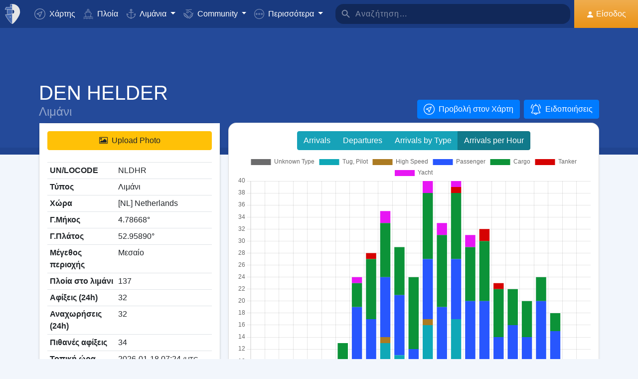

--- FILE ---
content_type: text/html; charset=UTF-8
request_url: https://www.myshiptracking.com/el/ports/port-of-den-helder-in-nl-netherlands-id-136
body_size: 23981
content:
<!doctype html>
<!--[if lt IE 7 ]> <html class="ie6"> <![endif]-->
<!--[if IE 7 ]>    <html class="ie7"> <![endif]-->
<!--[if IE 8 ]>    <html class="ie8"> <![endif]-->
<!--[if IE 9 ]>    <html class="ie9"> <![endif]-->
<!--[if (gt IE 9)|!(IE)]><!-->
<html lang="el" class="">
<!--<![endif]-->

<head>
	<meta charset="utf-8">
	<meta http-equiv="X-UA-Compatible" content="IE=edge">
	<title>Λιμάνι of DEN HELDER, [NL] Netherlands (NLDHR). Arrivals / Departures / Estimated Arrivals</title>
	<meta property="og:title" content="Λιμάνι of DEN HELDER, [NL] Netherlands (NLDHR). Arrivals / Departures / Estimated Arrivals" />
			<meta property="og:description" content="Detailed information about vessel Arrivals / Departures / Estimated Arrivals for the Λιμάνι of DEN HELDER, [NL] Netherlands (NLDHR). Wind Forecast and real time updates for the expected arrivals based on ais." />	<meta property="og:image" content="https://www.myshiptracking.com/welcome.png" />
	<meta property="og:url" content="//www.myshiptracking.com" />
	<meta property="og:locale" content="en_US" />
	<meta property="og:locale:alternate" content="el_GR" />
	<meta property="og:site_name" content="myShipTracking" />
			<meta name="description" content="Detailed information about vessel Arrivals / Departures / Estimated Arrivals for the Λιμάνι of DEN HELDER, [NL] Netherlands (NLDHR). Wind Forecast and real time updates for the expected arrivals based on ais." />	<meta name="google" content="notranslate" />
			<meta name="viewport" content="width=device-width,minimum-scale=1,maximum-scale=5">
		<link rel="publisher" href="https://plus.google.com/113868301793616486670" />
	<link rel="search" type="application/opensearchdescription+xml" href="/opensearch.xml" title="Vessel search" />

	<link rel="icon" type="image/png" href="/icons-app/favicon-16x16.png" sizes="16x16">
	<link rel="icon" type="image/png" href="/icons-app/favicon-32x32.png" sizes="32x32">
	<link rel="icon" type="image/png" href="/icons-app/android-192x192.png" sizes="192x192">
	<link rel="apple-touch-icon" href="/icons-app/apple-touch-icon-180x180.png" sizes="180x180">
	<meta name="msapplication-config" content="/icons-app/browserconfig.xml">
		<meta name="application-name" content="MyShipTracking" />
	<meta name="theme-color" content="#193a80" />
	<meta name="msapplication-TileColor" content="#FFFFFF" />
	<meta name="msapplication-TileImage" content="/mstile-144x144.png" />
	<meta name="msapplication-square70x70logo" content="/mstile-70x70.png" />
	<meta name="msapplication-square150x150logo" content="/mstile-150x150.png" />
	<meta name="msapplication-wide310x150logo" content="/mstile-310x150.png" />
	<meta name="msapplication-square310x310logo" content="/mstile-310x310.png" />
	<meta name="google-site-verification" content="uPFxJAXm9suZezKN33sxTiUhIbtsTjCbRYhC8gCnkVA" />
	<meta name="apple-itunes-app" content="app-id=1403038386">
	<meta name="apple-touch-fullscreen" content="yes">
	<meta name="apple-mobile-web-app-title" content="MyShipTracking" />
	<meta name="application-name" content="MyShipTracking" />
	<meta name="apple-mobile-web-app-capable" content="yes">
	<meta name="apple-mobile-web-app-status-bar-style" content="black-translucent">
	<meta name="apple-mobile-web-app-status-bar" content="#fff">
	<meta name="ahrefs-site-verification" content="c7d60bb34ee66560ffcec26cfe4f498d66d26bb4475aee443c7ec5182e02023a">
	<meta name="google-signin-client_id" content="997120965929-9nd7pg9fdvhm95epbvau4kflgjgvhmq1.apps.googleusercontent.com">
	<script>
		var statsTrack = "";
		var adblock_enabled = false;
	</script>
	

		<script async src="https://pagead2.googlesyndication.com/pagead/js/adsbygoogle.js" onerror="adblock_enabled=true;"></script>
		<script src="https://apis.google.com/js/platform.js" async defer></script>
		<link rel="canonical" href="https://www.myshiptracking.com/el/ports/port-of-den-helder-in-nl-netherlands-id-136" />
	<link rel="alternate" href="https://www.myshiptracking.com/ports/port-of-den-helder-in-nl-netherlands-id-136" hreflang="en" />
				<link rel="alternate" href="https://www.myshiptracking.com/da/ports/port-of-den-helder-in-nl-netherlands-id-136" hreflang="da" />
				<link rel="alternate" href="https://www.myshiptracking.com/de/ports/port-of-den-helder-in-nl-netherlands-id-136" hreflang="de" />
				<link rel="alternate" href="https://www.myshiptracking.com/el/ports/port-of-den-helder-in-nl-netherlands-id-136" hreflang="el" />
				<link rel="alternate" href="https://www.myshiptracking.com/fr/ports/port-of-den-helder-in-nl-netherlands-id-136" hreflang="fr" />
				<link rel="alternate" href="https://www.myshiptracking.com/nl/ports/port-of-den-helder-in-nl-netherlands-id-136" hreflang="nl" />
				<link rel="alternate" href="https://www.myshiptracking.com/ru/ports/port-of-den-helder-in-nl-netherlands-id-136" hreflang="ru" />
				<link rel="alternate" href="https://www.myshiptracking.com/sv/ports/port-of-den-helder-in-nl-netherlands-id-136" hreflang="sv" />
		<link rel="alternate" href="https://www.myshiptracking.com/ports/port-of-den-helder-in-nl-netherlands-id-136" hreflang="x-default" />
	<style>
		.qc-cmp-button.qc-cmp-secondary-button {
			border-color: #eee !important;
			background-color: #eee !important;
		}
	</style>
	<script>
		setTimeout(function(){
			var adbact="0";
			if(adblock_enabled){
				adbact="1";
			}
			$.ajax({
					url: "/requests/adblk.php?blk=" + adbact,
					keepActiveIfPageChange: true,
				});
		}, 20000);
		function isRunningStandalone() {
			return navigator.standalone || (window.matchMedia('(display-mode: standalone)').matches);
		}
		var appVersion = "?id=6.44.65467";
		var logged_in = false;
		var lang = "/el";
		var isIndex = false;		var fs_secure_p;
		var fs_secure_k;
		var datePattern = "YYYY-MM-DD";
		var map2d = false;
		var embeded = false;
		var oldIE = false;
		var adS = true;
		var IE9 = false;
					var is_mob = false;
			var history_normal = true;
				var histObj = [];

		if ('serviceWorker' in navigator) {
			navigator.serviceWorker.register('/sw.js?id=6.44.65467')
				.then(function() {
					console.log('Service Worker Registered');
				});
		}

		function fspdata(data) {
			products = data["groups"][0]["items"];
			subscriptions = [];

			products.forEach(function(item) {
				if (('subscription' in item)) {
					subscriptions.push(item);
				}

			});
		}

		var captchaReady = false;
		var captchaCallback = function() {
			captchaReady = true;
		};
		var isMob = false;

		function isTouchDevice() {
			return 'ontouchstart' in document.documentElement;
		}

		if (isTouchDevice()) {
			isMob = true;
		}

		function clear_page() {

		}

		// if (window.self !== window.top) {
		// alert("Welcome");
		// }

		max_history_days = 10;
		allow_info = true;
		map_sel = false;
		demo = false;
		dateyear = 2026;
		plan_ads = 1;
		

		var lang_files = Object.create(null);
		lang_files['login_inform'] = "Πρέπει να συνδεθείτε. Δημιουργήστε τον ΔΩΡΕΑΝ λογαριασμό σας τώρα!";
		lang_files['login_inform2'] = "Πρέπει να συνδεθείτε. Δημιουργήστε τον ΔΩΡΕΑΝ λογαριασμό σας τώρα!";
		lang_files['ok'] = "Εντάξει";
		lang_files['in_2_30_min'] = "Σε 2 ώρες και 30 λεπτά";
		lang_files['in_2_30_min1'] = "Σε 2 ώρα και 30 λεπτά";
		lang_files['in_30_min'] = "Σε 30 λεπτά";
		lang_files['nm'] = "νμ";
		lang_files['knots'] = "Κόμβοι";
		lang_files['provide_all'] = "Συμπληρώστε όλα τα πεδία";
		lang_files['provide_pass'] = "Συμπληρώστε τον κωδικό σας";
		lang_files['register_error1'] = "Το username μπορεί να περιέχει γράμματα,αριθμούς και κάτω παύλα στα Αγγλικά! ";
		lang_files['register_error2'] = "Ο κωδικός σας πρέπει να έχει τουλάχιστον 6 χαρακτήρες";
		lang_files['register_error3'] = "Ο κωδικός σας πρέπει να περιέχει τουλάχιστον ένα κεφαλαίο γράμμα, ένα μικρό και έναν αριθμό";
		lang_files['register_error4'] = "Οι κωδικός με τον κωδικό επιβεβαίωσης δεν ταιριάζουν";
		lang_files['register_error5'] = "Το email σας με το email επιβεβαίωσης δεν ταιριάζουν";
		lang_files['loading'] = "Παρακαλώ περιμένετε";
		lang_files['m'] = "μ";
		lang_files['no_records'] = "Δεν βρέθηκαν εγγραφές";
		lang_files['pt0'] = "Λιμάνι";
		lang_files['pt1'] = "Μαρίνα";
		lang_files['pt2'] = "Αγκυροβόλιο";
		lang_files['pt3'] = "Κανάλι";
		lang_files['pt4'] = "Κόλπος";
		lang_files['pa0'] = "Αναφορά από AIS";
		lang_files['pa1'] = "Πιθανή άφιξη. Υπολογίστηκε βάση ιστορικών δεδομένων";
		lang_files['no_route'] = "Δεν βρέθηκε διαδρομή για το συγκεκριμένο πλοίο";
		lang_files['rclick_close'] = "Δεξί κλικ για κλείσιμο";
		lang_files['arrivals'] = "Αφίξεις";
		lang_files['departures'] = "Αναχωρήσεις";
		lang_files['changed_from'] = "Άλλαξε από %FROM% στις %ON%";
		lang_files['pos_not_av'] = "Το ίχνος διαδρομής δεν είναι διαθέσιμο";
		lang_files['knots'] = "Κόμβοι";
		lang_files['old_pos'] = "ΠΑΛΙΑ ΘΕΣΗ";
		lang_files['show_v_info'] = "Προβολή πιθανών λιμανιών προορισμού";
		lang_files['show_p_info'] = "Προβολή πληροφοριών θέσης";
		lang_files['speed'] = "Ταχύτητα";
		lang_files['type'] = "Τύπος";
		lang_files['size'] = "Μέγεθος";
		lang_files['destination'] = "Προορισμός";
		lang_files['data_rec'] = "Λήψη";
		lang_files['pos'] = "Θέση";
		lang_files['course'] = "Πορεία";
		lang_files['status'] = "Κατάσταση";
		lang_files['station'] = "Σταθμός AIS";
		lang_files['pos_rec'] = "Λήψη";
		lang_files['type'] = "Τύπος";
		lang_files['size'] = "Μέγεθος";
		lang_files['flag'] = "Σημαία";
		lang_files['draught'] = "Βύθισμα";
		lang_files['lng'] = "Γ.Μήκος";
		lang_files['lat'] = "Γ.Πλάτος";
		lang_files['vessel_0'] = "Απροσδιόριστο";
		lang_files['vessel_3'] = "Ρυμουλκό, Πλοηγός";
		lang_files['vessel_4'] = "Ταχύπλοο";
		lang_files['vessel_6'] = "Επιβατηγό";
		lang_files['vessel_7'] = "Φορτηγό";
		lang_files['vessel_8'] = "Δεξαμενόπλοιο";
		lang_files['vessel_9'] = "Κότερα & άλλα";
		lang_files['vessel_10'] = "Αλιευτικό";
		lang_files['vessel_11'] = "Σταθμός Λήψης";
		lang_files['vessel_12'] = "Ελικόπτερο";
		lang_files['vessel_13'] = "Βοήθημα ναυσιπλοΐας";
		lang_files['register_1_2'] = "Ολοκληρώθηκε 1/2 βήματα";
		lang_files['register_activate_info'] = "Παρακαλώ ενεργοποιήστε τον λογαριασμό σας κάνοντας κλικ στον σύνδεσμο που θα βρείτε στο email που μόλις σας στείλαμε";
		lang_files['cancel'] = "Άκυρο";
	</script>

	<script type="text/javascript">
		var switchTo5x = true;
	</script>
	<link rel="manifest" href="/manifest.json">
	<link rel="preload" href="/scripts/base1.css?id=6.44.65467" as="style" onload="this.onload=null;this.rel='stylesheet'">
	<noscript><link rel="stylesheet" href="/scripts/base1.css?id=6.44.65467"></noscript>
</head>

<body id="body" class="normal_page theme-dark1  no_footer" data-root="https://webapiv2.navionics.com/dist/webapi/images" style="background-color:#f9f9f9;background-color:#f2f6fc;">
	<div id="fullbody" class="tooltip-gen" onclick="$(body).toggleClass('hide_headers');" title="Show headers"></div>
	<img width="6058" height="6058" alt="img" style="position: absolute; top: 0; left: 0; width: 99vw; height: 99vh; pointer-events: none; max-width: 99vw; max-height: 99vh;"  src="[data-uri]">
	<div id="wrapadBanner">
		<div class="adBanner"></div>
	</div>
	<style>
		#introval {
			display: none;
			transition-property: all;
			transform: translateX(0px);
			background: #f2f6fc;
		}

		#introval .loadinglogo {
			width: 20%;
			max-width: 70px;
		}

		.loadshow {
			display: flex !important;
			z-index: 999;
		}

		.loadinglogo {
			-webkit-animation: load-anim 1s infinite;
			animation: load-anim 1s infinite;
		}

		@-webkit-keyframes load-anim {
			0% {
				-webkit-transform: rotateY(0deg) scale(1);
			}

			100% {
				-webkit-transform: rotateY(360deg) scale(1);
			}
		}

		@keyframes load-anim {
			0% {
				transform: rotateY(0deg) scale(1);
			}

			100% {
				transform: rotateY(360deg) scale(1);
			}
		}

		#movetoside {
			position: absolute;
			overflow: hidden;
			width: 1px;
			height: 1px;
			top: -1px;
		}
	</style>
	<div id="introval" style="align-items: center;justify-content: center;left: 0;top: 0;right: 0;bottom: 0;position: fixed;" class="loadshow">
		<div style="width: 20%;max-width: 70px;" class="loadinglogo">
			<svg xmlns="http://www.w3.org/2000/svg" viewBox="0 0 100.98 132.84">
				<defs>
					<style>
						.cls-1 {
							fill: #fff;
						}

						.cls-2 {
							fill: #e0e3e6;
						}

						.cls-3 {
							fill: #fff;
						}
					</style>
				</defs>
				<g id="Layer_2" data-name="Layer 2">
					<g id="Layer_1-2" data-name="Layer 1">
						<path class="cls-1" d="M100.8,51.18A51.28,51.28,0,0,0,51,.06l-.89,0V0l-.58,0-.58,0V0L48,.06A51.46,51.46,0,0,0,37.38,1.49l-1.44.35-.08,1.48L35,19l-.05.94h-26l-.6.81A51,51,0,0,0,.88,35L0,37.65H13.46l.07,1L15.68,68.9l.06.91c-3.66.24-7.42.42-11.24.52l-2.92.08,1.13,2.7c10.33,24.63,35.34,54.61,44.56,58.74l2.23,1,.58-.26,1.65-.74C58.07,129,71.07,114.76,82,98.7,89.82,87.17,102.65,65.7,100.8,51.18Zm-38.56.15A12.65,12.65,0,0,1,50.75,64V38.67A12.65,12.65,0,0,1,62.24,51.33Z" />
						<path class="cls-2" d="M4.56,72.32C14.78,96.67,39.48,126.16,48.09,130V67.07C38.32,70,21.22,71.88,4.56,72.32Z" />
						<path class="cls-2" d="M10,21.93A49.11,49.11,0,0,0,2.78,35.65H48.09V21.93Z" />
						<path class="cls-2" d="M17.67,68.76c12-.86,23.08-2.45,30.29-4.57l.13,0V38.49H15.52Z" />
						<path class="cls-2" d="M37,19.1h11.1v-17A49.32,49.32,0,0,0,37.85,3.44Z" />
						<ellipse class="cls-3" cx="35.77" cy="86.74" rx="2.78" ry="2.33" />
					</g>
				</g>
			</svg>
		</div>
	</div>


	<div id="sound"></div>
	<div id="no-internet" class="alert-warning d-none">No Internet</div>
	<div id="myst-nav-bg" class="navbar-expand-lg navbar-dark top_blue"></div>
	<div id="myst-nav-subpage" class="d-flex justify-content-center align-items-stretch navbar-expand-lg navbar-dark top_blue">
		<a class="d-flex justify-content-center align-items-center px-2" href="#" onclick="histGoBack();">
			<div class="d-flex justify-content-center align-items-center px-2"><svg version="1.1" width="25" height="25" xmlns="http://www.w3.org/2000/svg" xmlns:xlink="http://www.w3.org/1999/xlink" x="0px" y="0px" viewBox="0 0 492 492" style="enable-background:new 0 0 492 492;" xml:space="preserve">
					<g>
						<g>
							<path d="M198.608,246.104L382.664,62.04c5.068-5.056,7.856-11.816,7.856-19.024c0-7.212-2.788-13.968-7.856-19.032l-16.128-16.12 C361.476,2.792,354.712,0,347.504,0s-13.964,2.792-19.028,7.864L109.328,227.008c-5.084,5.08-7.868,11.868-7.848,19.084 c-0.02,7.248,2.76,14.028,7.848,19.112l218.944,218.932c5.064,5.072,11.82,7.864,19.032,7.864c7.208,0,13.964-2.792,19.032-7.864 l16.124-16.12c10.492-10.492,10.492-27.572,0-38.06L198.608,246.104z" />
						</g>
					</g>
				</svg></div>
		</a>
		<div class="d-flex position-relative justify-content-center align-items-center flex-grow-1">
			<div id="myst-nav-subpage-txtGhost" class="txtGhost">MyShipTracking</div>
			<div class="txt position-absolute"></div>
		</div>
		<a class="d-flex justify-content-center align-items-center px-2" href="/el/">
			<div class="d-flex justify-content-center align-items-center px-2"><svg version="1.1" width="25" height="25" xmlns="http://www.w3.org/2000/svg" xmlns:xlink="http://www.w3.org/1999/xlink" x="0px" y="0px" viewBox="0 0 512 512" style="enable-background:new 0 0 512 512;" xml:space="preserve">
					<g>
						<g>
							<path d="M256,0C115.39,0,0,115.39,0,256s115.39,256,256,256s256-115.39,256-256S396.61,0,256,0z M383.28,340.858l-42.422,42.422 L256,298.422l-84.858,84.858l-42.422-42.422L213.578,256l-84.858-84.858l42.422-42.422L256,213.578l84.858-84.858l42.422,42.422 L298.422,256L383.28,340.858z" />
						</g>
					</g>
				</svg></div>
		</a>
	</div>
	<nav id="myst-nav" class="navbar navbar-expand-lg mainnavbar navbar-dark top_blue">
		<div id="main-requests-loader">
			<div class="progress">
				<div class="progress-bar bg-danger progress-bar-striped progress-bar-animated" role="progressbar" aria-valuenow="100" aria-valuemin="0" aria-valuemax="100" style="width: 100%"></div>
			</div>
		</div>
		<a class="navbar-brand" href="/el/">
			<img src="/misc/myst-logo.svg" onclick="resetAnimation(this);" alt="myshiptracking-logo" width="40" height="40" alt="">
		</a>
		<button class="navbar-toggler" type="button" data-toggle="collapse" data-target="#myst-dropdown" aria-controls="myst-dropdown" aria-expanded="false" aria-label="Toggle navigation">
			<span class="navbar-toggler-icon"></span>
		</button>
		<div class="collapse navbar-collapse main-navbar-collapse nav-items navbar-menu" id="myst-dropdown">
			<ul class="navbar-nav">
				<li class="nav-item">
					<a class="nav-link d-flex align-items-center" href="/el/" data-toggle="collapse" data-target=".main-navbar-collapse.show">
						<div class="icon-myst icon-map mr-2"></div> Χάρτης					</a>
				</li>
				<li class="nav-item">
					<a class="nav-link" href="/el/vessels" data-toggle="collapse" data-target=".main-navbar-collapse.show"><span class="d-lg-none d-xl-inline"><svg version="1.1" xmlns="http://www.w3.org/2000/svg" xmlns:xlink="http://www.w3.org/1999/xlink" x="0px" y="0px" viewBox="0 0 501.338 501.338" style="enable-background:new 0 0 501.338 501.338;" xml:space="preserve">
								<g>
									<g>
										<g>
											<path d="M9.101,416.875c15.012,13.058,37.351,13.058,52.363,0l33.216-28.139c7.067-6.277,17.712-6.277,24.779,0L146.04,411.2 c1.123,1.727,2.729,3.085,4.619,3.904l2.048,1.728c15.014,13.042,37.338,13.042,52.352,0l33.237-28.149 c7.067-6.277,17.712-6.277,24.779,0l33.216,28.139c15.014,13.053,37.349,13.053,52.363,0l33.216-28.085 c7.065-6.271,17.703-6.271,24.768,0l33.237,28.149c15.016,13.048,37.347,13.048,52.363,0c4.495-3.809,5.051-10.54,1.243-15.035 c-3.809-4.495-10.54-5.051-15.035-1.243c-7.063,6.287-17.715,6.287-24.779,0l-33.237-28.149 c-15.01-13.051-37.342-13.051-52.352,0l-11.637,9.856l64.171-164.523c2.141-5.487-0.572-11.672-6.059-13.813l-57.269-22.4 c0-0.096,0.053-0.171,0.053-0.277v-53.333c0-4.659-3.023-8.778-7.467-10.176l-56.533-17.824V26.069 c0-12.597-12.608-26.069-48-26.069c-35.392,0-48,13.472-48,26.069v73.899l-56.533,17.899c-4.444,1.398-7.467,5.517-7.467,10.176 v53.333c0,0.096,0,0.181,0.053,0.277l-57.269,22.4c-5.487,2.142-8.2,8.326-6.059,13.813l59.243,151.872 c-14.899-10.179-34.788-9.031-48.416,2.795l-33.216,28.064c-7.065,6.282-17.714,6.282-24.779,0 c-4.495-3.809-11.226-3.252-15.035,1.243C4.05,406.335,4.606,413.066,9.101,416.875z M218.669,26.997 c2.059-2.005,10.667-5.664,26.667-5.664s24.608,3.659,26.667,5.664v66.24l-23.467-7.371c-2.084-0.65-4.316-0.65-6.4,0 l-23.467,7.403V26.997z M154.669,135.797l90.667-28.597l90.667,28.629v37.504l-86.784-33.899c-2.497-0.97-5.268-0.97-7.765,0 l-86.784,33.899V135.797z M93.826,219.979l151.509-59.211l151.52,59.179l-70.795,181.515c-0.368,1.061-0.563,2.174-0.576,3.296 c-5.506,1.015-11.175-0.514-15.424-4.16l-33.216-28.139c-15.014-13.053-37.349-13.053-52.363,0l-33.237,28.149 c-7.069,6.272-17.71,6.272-24.779,0l-3.307-2.795L93.826,219.979z"></path>
											<path d="M478.445,475.275v-0.011c-7.063,6.287-17.715,6.287-24.779,0l-33.237-28.149c-15.01-13.051-37.342-13.051-52.352,0 l-33.227,28.149c-7.065,6.282-17.714,6.282-24.779,0l-33.216-28.139c-15.014-13.053-37.349-13.053-52.363,0l-33.237,28.149 c-7.069,6.272-17.71,6.272-24.779,0l-33.237-28.149c-15.012-13.058-37.351-13.058-52.363,0l-33.205,28.139 c-7.065,6.282-17.714,6.282-24.779,0c-4.495-3.809-11.226-3.252-15.035,1.243s-3.252,11.226,1.243,15.035 c15.012,13.058,37.351,13.058,52.363,0l33.216-28.139c7.067-6.277,17.712-6.277,24.779,0l33.248,28.149 c15.014,13.042,37.338,13.042,52.352,0l33.237-28.149c7.067-6.277,17.712-6.277,24.779,0l33.216,28.139 c15.014,13.053,37.349,13.053,52.363,0l33.216-28.139c7.065-6.271,17.703-6.271,24.768,0l33.237,28.149 c15.016,13.048,37.347,13.048,52.363,0c4.495-3.809,5.051-10.54,1.243-15.035C489.671,472.022,482.94,471.466,478.445,475.275z"></path>
										</g>
									</g>
								</g>
							</svg></span> Πλοία</a>
				</li>
				<li class="nav-item dropdown dropdown-main " data-toggle="collapse" data-target=".main-navbar-collapse.show">
					<a class="nav-link dropdown-toggle" href="#" id="navbarPorts" role="button" data-toggle="dropdown" aria-haspopup="true" aria-expanded="false">
						<span class="d-lg-none d-xl-inline"><svg version="1.1" xmlns="http://www.w3.org/2000/svg" xmlns:xlink="http://www.w3.org/1999/xlink" x="0px" y="0px" viewBox="0 0 486.213 486.213" style="enable-background:new 0 0 486.213 486.213;" xml:space="preserve">
								<path d="M366,255.766l11.438,27.734l54.764-22.586c-10.409,86.801-79.1,156.472-167.876,166.306l-5.232,0.58l-0.987,0.987V181.201 h100.953v-30H258.107v-42.644c23.236-6.557,40.32-27.932,40.32-53.237c0-30.504-24.816-55.32-55.32-55.32s-55.32,24.817-55.32,55.32 c0,25.305,17.085,46.68,40.32,53.237v42.644H127.154v30h100.953v247.586l-0.987-0.987l-5.232-0.58 C133.11,417.386,64.42,347.715,54.01,260.914l54.764,22.586l11.438-27.734l-97.572-40.24v22.412 c0,54.604,20.115,106.996,56.638,147.525c35.047,38.89,82.458,63.942,133.999,70.923l29.829,29.828l29.829-29.828 c51.541-6.981,98.952-32.033,133.999-70.923c36.523-40.529,56.638-92.921,56.638-147.525v-22.412L366,255.766z M217.786,55.32 c0-13.962,11.359-25.32,25.32-25.32s25.32,11.359,25.32,25.32s-11.359,25.32-25.32,25.32S217.786,69.282,217.786,55.32z" />
							</svg></span> Λιμάνια					</a>
					<div class="dropdown-menu" aria-labelledby="navbarPorts">
						<a class="dropdown-item py-2 py-sm-1" href="/el/ports">Λιμάνια</a>
						<a class="dropdown-item py-2 py-sm-1" href="/el/ports-arrivals-departures/">Προσεγγίσεις</a>
						<a class="dropdown-item py-2 py-sm-1 ajax-black" href="/el/contribute/add-new-port">Προσθήκη νέου Λιμανιού</a>
					</div>
				</li>
				<li class="nav-item dropdown dropdown-main" data-toggle="collapse" data-target=".main-navbar-collapse.show">
					<a class="nav-link dropdown-toggle" href="#" id="navbarContribute" role="button" data-toggle="dropdown" aria-haspopup="true" aria-expanded="false">
						<span class="d-lg-none d-xl-inline"><svg version="1.1" xmlns="http://www.w3.org/2000/svg" xmlns:xlink="http://www.w3.org/1999/xlink" x="0px" y="0px" viewBox="0 0 512.03 512.03" style="enable-background:new 0 0 512.03 512.03;" xml:space="preserve">
								<g>
									<g>
										<path d="M508.429,197.774c-4.96-5.191-13.189-5.379-18.38-0.419c-0.143,0.136-0.282,0.276-0.419,0.419l-0.03,0.02l-32.7,32.7 l-101-101c-13.32-13.32-27.55-20.08-42.31-20.12h-0.1c-15.39,0-30.57,7.37-45.11,21.91l-51.59,51.61 c-4.015,4.043-9.482,6.308-15.18,6.29c-11.874-0.003-21.497-9.631-21.494-21.506c0.002-5.694,2.262-11.155,6.284-15.184 l79.25-79.25c17.966-18.064,42.413-28.19,67.89-28.12h89.9c7.18,0,13-5.82,13-13s-5.82-13-13-13h-89.9 c-27.488-0.077-54.185,9.201-75.7,26.31c-13.61-12.09-28.86-19-44.41-19.89c-17.21-1-33.7,5.41-46.43,18.15l-4.21,4.23l-25-25 c-5.078-5.081-13.314-5.083-18.395-0.005c-5.081,5.078-5.083,13.314-0.005,18.395l34.19,34.19c5.076,5.074,13.304,5.074,18.38,0 l13.43-13.43c7.51-7.51,16.66-11.18,26.48-10.58c9,0.55,18.25,4.62,26.94,11.84l-70.79,70.78 c-18.54,18.56-18.524,48.635,0.035,67.175c8.903,8.893,20.971,13.891,33.555,13.895c12.599,0.037,24.689-4.972,33.57-13.91 l51.61-51.59c18.42-18.41,33.6-19,50.76-1.79l121.6,121.61c8.378,8.409,8.378,22.011,0,30.42c-4.017,4.038-9.484,6.3-15.18,6.28 c-5.719,0.062-11.225-2.167-15.29-6.19l-42.37-42c-5.213-4.937-13.441-4.714-18.378,0.499c-4.782,5.049-4.744,12.969,0.088,17.971 l64.92,64.29c8.378,8.409,8.378,22.011,0,30.42c-8.391,8.385-21.989,8.385-30.38,0l-0.09-0.09l-3.68-3.53 c-0.553-0.613-1.123-1.217-1.71-1.81l-0.12-0.12l-28.7-28l-22-21.53c-5.026-5.127-13.257-5.209-18.384-0.183 c-5.127,5.026-5.209,13.257-0.183,18.384c0.123,0.126,0.249,0.249,0.377,0.369l3.15,3.09c0.26,0.3,0.52,0.59,0.81,0.87 l17.93,17.48l29.72,29.11c7.741,8.989,6.73,22.552-2.259,30.293c-8.485,7.307-21.159,6.87-29.121-1.003 c-0.25-0.25-0.52-0.49-0.79-0.72c-0.47-0.51-0.95-1-1.44-1.52l-34.71-34.72c-5.095-5.078-13.342-5.065-18.42,0.03 s-5.065,13.342,0.03,18.42l34.71,34.72c8.284,8.284,8.284,21.716,0,30c-8.284,8.284-21.716,8.284-30,0l-29-29 c9.44-24.429-2.711-51.885-27.14-61.325c-5.113-1.976-10.53-3.05-16.01-3.175c0.11-1.32,0.18-2.65,0.18-4 c0.022-26.184-21.186-47.428-47.37-47.45c-0.477,0-0.954,0.006-1.43,0.02c0-0.45,0-0.9,0-1.35 c0.027-26.184-21.177-47.432-47.36-47.459c-0.47-0.001-0.94,0.006-1.409,0.019c0-0.44,0-0.88,0-1.32 c-0.031-26.228-21.319-47.464-47.547-47.433c-11.755,0.014-23.086,4.387-31.803,12.273l-26.81-26.77 c-5.191-4.96-13.42-4.772-18.38,0.419c-4.801,5.025-4.801,12.936,0,17.961l26.72,26.72l-7.62,7.62 c-18.538,18.538-18.538,48.595,0.001,67.133c6.787,6.787,15.472,11.357,24.909,13.107c-7.904,24.997,5.953,51.669,30.95,59.572 c9.316,2.946,19.314,2.945,28.63-0.002c4.158,22.495,23.784,38.815,46.66,38.8c3.893,0.002,7.772-0.472,11.55-1.41 c3.46,23.253,23.431,40.463,46.94,40.45c12.602,0.034,24.694-4.975,33.58-13.91l7.26-7.28l26.12,26.13 c18.4,18.434,48.26,18.463,66.694,0.063c8.644-8.628,13.604-20.272,13.836-32.483c1.21,0.09,2.42,0.15,3.63,0.15 c24.808,0.045,45.45-19.053,47.33-43.79c2.295,0.333,4.611,0.5,6.93,0.5c26.228-0.004,47.487-21.27,47.482-47.498 c-0.001-9.16-2.652-18.124-7.632-25.812c25.146-7.551,39.41-34.058,31.858-59.204c-2.254-7.505-6.327-14.336-11.858-19.886 l-2.26-2.26l32.7-32.7C513.202,211.194,513.389,202.965,508.429,197.774z M40.872,305.054c-8.199-8.428-8.101-21.881,0.219-30.19 l24.37-24.37c8.305-8.479,21.911-8.621,30.39-0.316c8.479,8.305,8.621,21.911,0.316,30.39c-0.098,0.1-0.196,0.199-0.296,0.296 l-7.42,7.43l-17.19,17.18C62.753,313.75,49.148,313.561,40.872,305.054z M120.251,354.014l-0.23,0.24l-12,12 c-8.393,8.338-21.943,8.333-30.33-0.01c-8.371-8.405-8.371-21.995,0-30.4l11.75-11.74l0.47-0.45l17.68-17.7l6.7-6.69 c8.562-8.219,22.166-7.941,30.385,0.621c7.981,8.314,7.983,21.443,0.005,29.759l-0.94,0.94L120.251,354.014z M178.791,393.014 l-0.31,0.33l-9.4,9.41c-4.016,4.073-9.5,6.361-15.22,6.35v0c-11.869,0-21.49-9.622-21.49-21.49c0-5.638,2.216-11.05,6.17-15.07 l24.47-24.53c8.213-8.568,21.817-8.855,30.385-0.641c8.568,8.213,8.855,21.817,0.641,30.385c-0.204,0.213-0.413,0.422-0.626,0.626 l-2.42,2.42l-0.2,0.21L178.791,393.014z M239.541,429.794v0.04l-12,12c-4.021,4.039-9.491,6.3-15.19,6.28 c-11.869,0-21.49-9.621-21.49-21.49c0-5.624,2.204-11.023,6.14-15.04l12.24-12.26c8.585-8.195,22.188-7.88,30.383,0.705 C247.584,408.367,247.547,421.501,239.541,429.794z" />
									</g>
								</g>
							</svg></span> Community
					</a>
					<div class="dropdown-menu" aria-labelledby="navbarContribute">
						<a class="dropdown-item py-2 py-sm-1" href="/el/pricing/contributors">Plans</a>
						<a class="dropdown-item py-2 py-sm-1 ajax-black" href="/el/contribute/add-new-port">Προσθήκη νέου Λιμανιού</a>
						<a class="dropdown-item py-2 py-sm-1" href="/el/help-center/contributors/add-your-station">Πρόσθεσε τον σταθμό σου</a>
						<a class="dropdown-item py-2 py-sm-1" href="/el/contact-us">Αναφορά λάθους</a>
						<a class="dropdown-item py-2 py-sm-1" href="/el/contact-us">Προτάσεις</a>
					</div>
				</li>
				<li class="nav-item dropdown dropdown-main" data-toggle="collapse" data-target=".main-navbar-collapse.show">
					<a class="nav-link dropdown-toggle" href="#" id="navbarMore" role="button" data-toggle="dropdown" aria-haspopup="true" aria-expanded="false">
						<svg version="1.1" xmlns="http://www.w3.org/2000/svg" xmlns:xlink="http://www.w3.org/1999/xlink" x="0px" y="0px" viewBox="0 0 76 76" style="enable-background:new 0 0 76 76;" xml:space="preserve">
							<g>
								<path id="More_Details__x28_3_x29_" d="M38,0C17,0,0,17,0,38s17,38,38,38s38-17,38-38S59,0,38,0z M38,72C19.2,72,4,56.8,4,38 S19.2,4,38,4s34,15.2,34,34S56.8,72,38,72z M38,31c-3.9,0-7,3.1-7,7s3.1,7,7,7s7-3.1,7-7S41.9,31,38,31z M38,41c-1.7,0-3-1.4-3-3 c0-1.7,1.3-3,3-3s3,1.3,3,3C41,39.6,39.7,41,38,41z M58,31c-3.9,0-7,3.1-7,7s3.1,7,7,7s7-3.1,7-7S61.9,31,58,31z M58,41 c-1.7,0-3-1.4-3-3c0-1.7,1.3-3,3-3s3,1.3,3,3C61,39.6,59.7,41,58,41z M18,31c-3.9,0-7,3.1-7,7s3.1,7,7,7s7-3.1,7-7S21.9,31,18,31z M18,41c-1.7,0-3-1.4-3-3c0-1.7,1.3-3,3-3s3,1.3,3,3C21,39.6,19.7,41,18,41z" />
							</g>
						</svg> <span class="d-lg-none d-xl-inline">Περισσότερα</span>
					</a>
					<div class="dropdown-menu mb-1 mb-md-0" aria-labelledby="navbarMore">
						<a class="dropdown-item d-none" href="/el/services/pricing-plans">Pricing</a>
						<a class="dropdown-item" href="https://api.myshiptracking.com">API for AIS Data Services</a>
						<a class="dropdown-item d-none" href="/el/services/credits">Credits</a>
						<a class="dropdown-item py-2 py-sm-1" href="https://itunes.apple.com/us/app/myshiptracking/id1403038386">iOS App</a>
						<a class="dropdown-item py-2 py-sm-1" href="https://play.google.com/store/apps/details?id=com.nativity.myshiptracking">Android App</a>
						<a class="dropdown-item py-2 py-sm-1" href="/el/help-center/contributors/add-your-station">Μοιράσου δεδομένα AIS με μας</a>
						<a class="dropdown-item py-2 py-sm-1" href="/el/more/embed-our-map">Ενσωμάτωση χάρτη</a>
						<a class="dropdown-item py-2 py-sm-1" href="/el/help-center/intro">Κέντρο Βοήθειας</a>
						<a class="dropdown-item py-2 py-sm-1" href="/el/contact-us">Επικοινωνία</a>
					</div>
				</li>
			</ul>
							<button type="button" onclick="open_login_window();" class="btn btn-warning btn-block profile-out-mob fullwidth" data-toggle="collapse" data-target=".main-navbar-collapse.show">Είσοδος</button>
					</div>
		<div id="topsearchbar" class="topsearchbar navbar-nav ml-md-auto">
			<div class="topsearchbar-inner">
				<div class="search-icon"><svg viewBox="0 0 24 24" height="100%" width="100%">
						<path d="M15.5 14h-.79l-.28-.27C15.41 12.59 16 11.11 16 9.5 16 5.91 13.09 3 9.5 3S3 5.91 3 9.5 5.91 16 9.5 16c1.61 0 3.09-.59 4.23-1.57l.27.28v.79l5 4.99L20.49 19l-4.99-5zm-6 0C7.01 14 5 11.99 5 9.5S7.01 5 9.5 5 14 7.01 14 9.5 11.99 14 9.5 14z"></path>
					</svg></div>
				<div class="search-bar-input-outer">
					<input type="text" id="searchinp" name="searchinp" autocomplete="off" size="1" aria-label="Αναζήτηση" placeholder="Αναζήτηση...">
				</div><button type="button" class="close close-search px-3 no-outline" onclick="close_search();event.preventDefault();event.stopPropagation();" data-dismiss="modal" aria-label="Close">
					<div aria-hidden="true" class="close-x"></div>
				</button>
			</div>
			<div class="topsearchbar-results allowScroll">
			</div>
			<div class="topsearchbar-white"></div>
		</div>
					<div onclick="open_login_window();" class="navbar-nav profile-out">
				<ul class="navbar-nav nav-link">
					<li class="nav-item">
						<span class="d-lg-none d-xl-inline">
							<svg class="bi bi-person-fill" width="1em" height="1em" viewBox="0 0 16 16" fill="currentColor" xmlns="http://www.w3.org/2000/svg">
								<path fill-rule="evenodd" d="M3 14s-1 0-1-1 1-4 6-4 6 3 6 4-1 1-1 1H3zm5-6a3 3 0 100-6 3 3 0 000 6z" clip-rule="evenodd" />
							</svg>
						</span>
						Είσοδος					</li>
				</ul>
			</div>
						<div id="login_box" tabindex="-1" class="">
		</div>
	</nav>
	<script>
	window.dataLayer = window.dataLayer || [];
	function gtag(){dataLayer.push(arguments);}
	gtag('js', new Date());

	gtag('config', 'G-EC6SQ8151Q');
	</script>
	<script type="text/javascript" src="/scripts/base1.js?id=6.44.65467"></script>
		<div id="backTouch"><span>SWIPE TO GO BACK</span></div>
	<div id="content">
				<script>
			$('#introval').css("background-color", "transparent");
			$('#introval').removeClass("loadshow");
		</script>
		<div id="mobHeader"></div>
		<div id="content_wr" class="d-flex flex-grow-1 w-100 h-100">
			<div id="pageleft-side" class="sidebar shadow-sm bg-light hide d-none">
				<div class="toggle rounded-right baricon" onclick="togglePageFilters();"></div>
				<div class="content-outer">
					<div id="pageleft-side-content"></div>
				</div>
			</div>
			<div id="content_mainmap" class="noselect" style="display: none;"></div>
			<div id="content_in" style="">
				<div id="content_in_txt"><div class="pageTopBlueBG">
</div>
<div class="toMobHeader mst-hrz-bar">
	<div class="item no_redirect order-1" href="#ft-graphs">GRAPHS</div>
	<div class="item no_redirect order-0" href="#ft-info">INFO</div>
	<div class="item no_redirect order-3" href="#ft-inport">IN PORT</div>
	<div class="item no_redirect order-4" href="#ft-exp">EXPECTED</div>
	<div class="item no_redirect order-5" href="#ft-activity">ACTIVITY</div>
	<div class="item no_redirect order-6 order-lg-2" href="#ft-weather">WEATHER</div>
</div>
<div class="toMobShow mb-2"></div>
<div id="ft-info" class="container">
	<div class="row justify-content-center pt-sm-2 d-none d-sm-flex">
					<div class="myst-ad-block adsz-728" data-adv="728" data-alt="728.php"></div>
			</div>
</div>
<div class="container-fluid sticky-blue sticky-header">
	<div class="container">
		<div class="row ">
			<div class="d-flex flex-column flex-sm-row w-100 toMobHide">
				<div class="d-flex p-2 text-center text-sm-left flex-grow-1 justify-center-sm">
					<div class="txt-rmv-margin d-flex flex-column align-self-center mb-3 mt-2 text-white">
						<div class="">
							<h1 class="mb-0">DEN HELDER</h1>
						</div>
						<div class="">
							<h2 class="mb-0 h4 opacity-50">Λιμάνι</h2>
						</div>
					</div>
				</div>
				<div class="d-flex align-items-end justify-content-center no-highlight p-md-2 px-2 pt-0 pb-2 toMobFooter">
					<a class="btn btn-primary d-flex align-items-center" href="/el/?port=136" role="button">
						<div class="icon-myst icon-map mr-lg-2"></div><span class="d-none d-lg-block">Προβολή στον Χάρτη</span>
					</a>

					<a class="btn btn-warning ajax-black d-flex d-lg-none align-items-center ml-2 mb-0" href="/el/photos/upload-photo?type=1&mmsi=136" role="button">
						<div class="icon-myst icon-black icon-photo mr-lg-2"></div><span class="d-none d-lg-block">Upload Photo</span>
					</a>


					<button type="button" class="btn btn-primary d-flex align-items-center ml-2 mb-0" aria-label="Ειδοποιήσεις" href="/el/alerts/new-alert-2?asset=2&pid=136" role="button" onclick="modalCloseFocus = this;create_alert( $(this).attr('href') , true);">
						<div class="icon-myst icon-bell mr-lg-2"></div><span class="d-none d-lg-block">Ειδοποιήσεις</span>
					</button>
				</div>
			</div>
		</div>
	</div>
</div>
<div class="container">
	<div class="row overflow-hidden">
		<div class="col-xl-4 col-lg-4 pl-2 pr-2 d-flex flex-column order-0">
			<div class="card shadow-sm mb-2 mb-lg-3 d-flex flex-grow-1 overflow-hidden bg-transparent">
				<div id="asset-main-image" onclick="openlargephoto('60134');" class="rel profile_img ">
					<picture>
													<source srcset="
								https://photos.myshiptracking.com/vessel/size:400/photoid:1610-288d5cd6-abab-4788-a70a-4688ee67126b/name:port-of-den-helder.webp 400w,
								https://photos.myshiptracking.com/vessel/size:1000/photoid:1610-288d5cd6-abab-4788-a70a-4688ee67126b/name:port-of-den-helder.webp 1000w" type="image/webp">
							<source srcset="
								https://photos.myshiptracking.com/vessel/size:400jpg/photoid:1610-288d5cd6-abab-4788-a70a-4688ee67126b/name:port-of-den-helder.jpg 400w, 
								https://photos.myshiptracking.com/vessel/size:1000jpg/photoid:1610-288d5cd6-abab-4788-a70a-4688ee67126b/name:port-of-den-helder.jpg 1000w" type="image/jpeg">
							<img class="card-img-top" src="https://photos.myshiptracking.com/vessel/size:400jpg/photoid:1610-288d5cd6-abab-4788-a70a-4688ee67126b/name:port-of-den-helder.jpg" alt="image" onError="$('.profile_img').addClass('noimage')">
											</picture>
					<div id="" class="uploadimage" href="/el/photos/upload-photo?type=1&mmsi=136" role="button" onclick="modalCloseFocus = this;create_alert( $(this).attr('href') , true);">
						<div class="icon-photo"></div>
						<span>Upload Photo</span>
					</div>
											<div class="bg" style="background-image:url(https://photos.myshiptracking.com/vessel/size:400/photoid:1610-288d5cd6-abab-4788-a70a-4688ee67126b/name:port-of-den-helder.webp);"></div>
									</div>
				<div id="vsl-info-card" class="card-body p-2 p-sm-3 d-block bg-white">
					<div class="d-none d-lg-flex align-items-center justify-content-between mb-4">
						<div class="d-inline-flex align-items-center w-100">
							<a class="btn btn-warning ajax-black flex-grow-1" href="/el/photos/upload-photo?type=1&mmsi=136" role="button"><i class="fa fa-image mr-1"></i> Upload Photo</a>
						</div>
					</div>
					<table class="table table-sm my-2">
						<tbody>
							<tr>
								<th>UN/LOCODE</th>
								<td>NLDHR</td>
							</tr>
							<tr>
								<th>Τύπος</th>
								<td>Λιμάνι</td>
							</tr>
							<tr>
								<th>Χώρα</th>
								<td>[NL] Netherlands</td>
							</tr>
							<tr>
								<th>Γ.Μήκος</th>
								<td>4.78668°</td>
							</tr>
							<tr>
								<th>Γ.Πλάτος</th>
								<td>52.95890°</td>
							</tr>
							<tr>
								<th>Μέγεθος περιοχής</th>
								<td>Μεσαίο</td>
							</tr>
							<tr>
								<th>Πλοία στο λιμάνι</th>
								<td>137</td>
							</tr>
							<tr>
								<th>Αφίξεις (24h)</th>
								<td>32</td>
							</tr>
							<tr>
								<th>Αναχωρήσεις (24h)</th>
								<td>32</td>
							</tr>
							<tr>
								<th>Πιθανές αφίξεις</th>
								<td>34</td>
							</tr>

							<tr>
								<th>Τοπική ώρα</th>
								<td>2026-01-18 07:24 <small>(UTC +01:00)</small></td>
							</tr>
							<tr>
								<th>Ζώνη ώρας</th>
								<td>Europe/Amsterdam</td>
							</tr>
						</tbody>
					</table>
					<nav class="" aria-label="breadcrumb">
						<ol class="breadcrumb d-none d-lg-flex mb-0" itemscope itemtype="http://schema.org/BreadcrumbList">
							<li class="breadcrumb-item" itemprop="itemListElement" itemscope itemtype="http://schema.org/ListItem"><a href="/el/" itemprop="item" rel="home"><span itemprop="name">MyShipTracking</span>
									<meta itemprop="position" content="1" />
								</a></li>
							<li class="breadcrumb-item" itemprop="itemListElement" itemscope itemtype="http://schema.org/ListItem"><a href="/el/ports" itemprop="item"><span itemprop="name">Λιμάνια</span>
									<meta itemprop="position" content="2" />
								</a></li>
							<li class="breadcrumb-item active" itemprop="itemListElement" itemscope itemtype="http://schema.org/ListItem" aria-current="page">
								<span itemprop="name">DEN HELDER</span>
								<meta itemprop="position" content="4" />
							</li>
						</ol>
					</nav>
				</div>
			</div>
		</div>

		<div id="ft-graphs" class="col-xl-8 col-lg-8 pl-2 pr-2 d-flex flex-column order-1">
			<div class="d-flex flex-grow-1">
				<div class="card shadow-sm mb-3 w-100">
					<div class="card-body d-flex flex-column align-items-center justify-content-center p-2 p-sm-3">
						<div class="mb-2">
							<div class="btn-group">
								<button class="btn btn-info btn-sm-min create_chart" data-chart="arrivals">Arrivals</button>
								<button class="btn btn-info btn-sm-min create_chart" data-chart="departures">Departures</button>
								<button class="btn btn-info btn-sm-min create_chart" data-chart="bytype">Arrivals by Type</button>
								<button class="btn btn-info btn-sm-min create_chart active" data-chart="perhour">Arrivals per Hour</button>
							</div>
						</div>
						<div class="w-100 h-100" style="min-height:300px;">
							<canvas id="graph_arr" class="w-100 h-100 d-none"></canvas>
							<canvas id="graph_dep" class="w-100 h-100 d-none"></canvas>
							<canvas id="graph_arrtype" class="w-100 h-100 d-none"></canvas>
							<canvas id="graph_arrhour" class="w-100 h-100"></canvas>
						</div>
					</div>
				</div>
			</div>
		</div>

		<div id="ft-inport" class="col-xl-12 col-lg-12 pl-2 pr-2 d-flex order-2">
			<div class="card shadow-sm mb-3 w-100">
				<div class="card-header myst-card-header">
					<h3 class="mb-0 h5">Πλοία στο λιμάνι</h3>
				</div>
				<div class="card-body table-responsive-sm p-1 p-sm-3">
					<table class="myst-table table m-0">
						<thead class="">
							<tr>
								<th scope="col">Πλοίο</th>
								<th scope="col">Άφιξη</th>
								<th scope="col" class="d-none d-sm-table-cell">DWT</th>
								<th scope="col" class="d-none d-sm-table-cell">GRT</th>
								<th scope="col" class="d-none d-sm-table-cell">Built</th>
								<th scope="col" class="d-none d-sm-table-cell">Size</th>
							</tr>
						</thead>
						<tbody class="">
																	<tr>
											<td style="text-align: left;"><img style="width: 22px;padding-right: 0.5rem;" src="/icons/icon3_511.png"><span class="padding_18"><a href="/el/vessels/hnlms-evertsen-mmsi-244942000-imo-4601022">HNLMS EVERTSEN</a> [NL]</span></td>
											<td><span class='tooltip-delay' title='
			<div class="cs-table">	<div class="table-row">
					<div class="col">LT</div>
					<div class="col">2025-12-19 <b>08:09</b></div>
				</div>
				<div class="table-row">
					<div class="col">UTC</div>
					<div class="col">2025-12-19 <b>07:09</b></div>
				</div>
			</div>
			'>2025-12-19 <b>07:09</b></span></td>
											<td class="d-none d-sm-table-cell">---</td>
											<td class="d-none d-sm-table-cell">---</td>
											<td class="d-none d-sm-table-cell">---</td>
											<td class="d-none d-sm-table-cell">144 μ</td>
										</tr>
																	<tr>
											<td style="text-align: left;"><img style="width: 22px;padding-right: 0.5rem;" src="/icons/icon3_511.png"><span class="padding_18"><a href="/el/vessels/nautical-surveyor-mmsi-244000878-imo-0">NAUTICAL SURVEYOR.</a> [NL]</span></td>
											<td></td>
											<td class="d-none d-sm-table-cell">---</td>
											<td class="d-none d-sm-table-cell">---</td>
											<td class="d-none d-sm-table-cell">---</td>
											<td class="d-none d-sm-table-cell">14 μ</td>
										</tr>
																	<tr>
											<td style="text-align: left;"><img style="width: 22px;padding-right: 0.5rem;" src="/icons/icon9_511.png"><span class="padding_18"><a href="/el/vessels/brandaan-mmsi-244260262-imo-">BRANDAAN</a> [NL]</span></td>
											<td><span class='tooltip-delay' title='
			<div class="cs-table">	<div class="table-row">
					<div class="col">LT</div>
					<div class="col">2024-07-28 <b>18:37</b></div>
				</div>
				<div class="table-row">
					<div class="col">UTC</div>
					<div class="col">2024-07-28 <b>16:37</b></div>
				</div>
			</div>
			'>2024-07-28 <b>16:37</b></span></td>
											<td class="d-none d-sm-table-cell">---</td>
											<td class="d-none d-sm-table-cell">---</td>
											<td class="d-none d-sm-table-cell">---</td>
											<td class="d-none d-sm-table-cell">10 μ</td>
										</tr>
																	<tr>
											<td style="text-align: left;"><img style="width: 22px;padding-right: 0.5rem;" src="/icons/icon0_511.png"><span class="padding_18"><a href="/el/vessels/mar-it-1-mmsi-246170000-imo-0">MAR IT 1</a> [NL]</span></td>
											<td></td>
											<td class="d-none d-sm-table-cell">---</td>
											<td class="d-none d-sm-table-cell">---</td>
											<td class="d-none d-sm-table-cell">---</td>
											<td class="d-none d-sm-table-cell">30 μ</td>
										</tr>
																	<tr>
											<td style="text-align: left;"><img style="width: 22px;padding-right: 0.5rem;" src="/icons/icon9_511.png"><span class="padding_18"><a href="/el/vessels/vaarwel-mmsi-211712120-imo-">VAARWEL</a> [DE]</span></td>
											<td><span class='tooltip-delay' title='
			<div class="cs-table">	<div class="table-row">
					<div class="col">LT</div>
					<div class="col">2023-09-28 <b>14:59</b></div>
				</div>
				<div class="table-row">
					<div class="col">UTC</div>
					<div class="col">2023-09-28 <b>12:59</b></div>
				</div>
			</div>
			'>2023-09-28 <b>12:59</b></span></td>
											<td class="d-none d-sm-table-cell">---</td>
											<td class="d-none d-sm-table-cell">---</td>
											<td class="d-none d-sm-table-cell">---</td>
											<td class="d-none d-sm-table-cell">10 μ</td>
										</tr>
																	<tr>
											<td style="text-align: left;"><img style="width: 22px;padding-right: 0.5rem;" src="/icons/icon9_511.png"><span class="padding_18"><a href="/el/vessels/exodia-mmsi-244860443-imo-">EXODIA</a> [NL]</span></td>
											<td><span class='tooltip-delay' title='
			<div class="cs-table">	<div class="table-row">
					<div class="col">LT</div>
					<div class="col">2025-12-09 <b>12:45</b></div>
				</div>
				<div class="table-row">
					<div class="col">UTC</div>
					<div class="col">2025-12-09 <b>11:45</b></div>
				</div>
			</div>
			'>2025-12-09 <b>11:45</b></span></td>
											<td class="d-none d-sm-table-cell">---</td>
											<td class="d-none d-sm-table-cell">---</td>
											<td class="d-none d-sm-table-cell">---</td>
											<td class="d-none d-sm-table-cell">13 μ</td>
										</tr>
																	<tr>
											<td style="text-align: left;"><img style="width: 22px;padding-right: 0.5rem;" src="/icons/icon9_511.png"><span class="padding_18"><a href="/el/vessels/geul-mmsi-244030220-imo-0">GEUL</a> [NL]</span></td>
											<td><span class='tooltip-delay' title='
			<div class="cs-table">	<div class="table-row">
					<div class="col">LT</div>
					<div class="col">2025-12-29 <b>14:37</b></div>
				</div>
				<div class="table-row">
					<div class="col">UTC</div>
					<div class="col">2025-12-29 <b>13:37</b></div>
				</div>
			</div>
			'>2025-12-29 <b>13:37</b></span></td>
											<td class="d-none d-sm-table-cell">---</td>
											<td class="d-none d-sm-table-cell">---</td>
											<td class="d-none d-sm-table-cell">---</td>
											<td class="d-none d-sm-table-cell">11 μ</td>
										</tr>
																	<tr>
											<td style="text-align: left;"><img style="width: 22px;padding-right: 0.5rem;" src="/icons/icon9_511.png"><span class="padding_18"><a href="/el/vessels/frenian-mmsi-244190062-imo-">FRENIAN</a> [NL]</span></td>
											<td></td>
											<td class="d-none d-sm-table-cell">---</td>
											<td class="d-none d-sm-table-cell">---</td>
											<td class="d-none d-sm-table-cell">---</td>
											<td class="d-none d-sm-table-cell">10 μ</td>
										</tr>
																	<tr>
											<td style="text-align: left;"><img style="width: 22px;padding-right: 0.5rem;" src="/icons/icon9_511.png"><span class="padding_18"><a href="/el/vessels/easy-livin-mmsi-244309700-imo-">EASY-LIVIN'</a> [NL]</span></td>
											<td><span class='tooltip-delay' title='
			<div class="cs-table">	<div class="table-row">
					<div class="col">LT</div>
					<div class="col">2025-11-07 <b>14:13</b></div>
				</div>
				<div class="table-row">
					<div class="col">UTC</div>
					<div class="col">2025-11-07 <b>13:13</b></div>
				</div>
			</div>
			'>2025-11-07 <b>13:13</b></span></td>
											<td class="d-none d-sm-table-cell">---</td>
											<td class="d-none d-sm-table-cell">---</td>
											<td class="d-none d-sm-table-cell">---</td>
											<td class="d-none d-sm-table-cell">17 μ</td>
										</tr>
																	<tr>
											<td style="text-align: left;"><img style="width: 22px;padding-right: 0.5rem;" src="/icons/icon3_511.png"><span class="padding_18"><a href="/el/vessels/lcvp-l9568-mmsi-245365000-imo-0">LCVP_L9568</a> [NL]</span></td>
											<td><span class='tooltip-delay' title='
			<div class="cs-table">	<div class="table-row">
					<div class="col">LT</div>
					<div class="col">2025-12-17 <b>10:21</b></div>
				</div>
				<div class="table-row">
					<div class="col">UTC</div>
					<div class="col">2025-12-17 <b>09:21</b></div>
				</div>
			</div>
			'>2025-12-17 <b>09:21</b></span></td>
											<td class="d-none d-sm-table-cell">---</td>
											<td class="d-none d-sm-table-cell">---</td>
											<td class="d-none d-sm-table-cell">---</td>
											<td class="d-none d-sm-table-cell">15 μ</td>
										</tr>
													</tbody>
					</table>
										<a class="btn btn-primary mt-2" href="/el/inport?pid=136" role="button">Show More</a>

				</div>
			</div>
		</div>

		<div id="ft-exp" class="col-xl-12 col-lg-12 pl-2 pr-2 d-flex order-2">
			<div class="card shadow-sm mb-3 w-100">
				<div class="card-header myst-card-header">
					<h3 class="mb-0 h5">Πιθανές αφίξεις</h3>
				</div>
				<div class="card-body table-responsive-sm p-1 p-sm-3">
					<table class="myst-table table m-0">
						<thead class="">
							<tr>
								<th scope="col" class="d-none d-sm-table-cell">MMSI</th>
								<th scope="col">Πλοίο</th>
								<th scope="col">Εκτιμώμενη ώρα άφιξης</th>
							</tr>
						</thead>
						<tbody class="">
																	<tr>
											<td class="d-none d-sm-table-cell">253000046</td>
											<td style="text-align: left;"><img style="width: 22px;padding-right: 0.5rem;" src="/icons/icon3_511.png"><span class="padding_18"><a href="/el/vessels/bos-pool-mmsi-253000046-imo-9378034">BOS POOL</a> [LU]</span></td>
											<td><span class='tooltip-delay' title='
			<div class="cs-table">	<div class="table-row">
					<div class="col">LT</div>
					<div class="col">2026-01-18 <b>07:48</b></div>
				</div>
				<div class="table-row">
					<div class="col">UTC</div>
					<div class="col">2026-01-18 <b>06:48</b></div>
				</div>
			</div>
			'>2026-01-18 <b>06:48</b></span></td>
										</tr>
																	<tr>
											<td class="d-none d-sm-table-cell">354498000</td>
											<td style="text-align: left;"><img style="width: 22px;padding-right: 0.5rem;" src="/icons/icon3_511.png"><span class="padding_18"><a href="/el/vessels/glomar-4-winds-mmsi-354498000-imo-8521658">GLOMAR 4-WINDS</a> [PA]</span></td>
											<td><span class='tooltip-delay' title='
			<div class="cs-table">	<div class="table-row">
					<div class="col">LT</div>
					<div class="col">2026-01-18 <b>09:27</b></div>
				</div>
				<div class="table-row">
					<div class="col">UTC</div>
					<div class="col">2026-01-18 <b>08:27</b></div>
				</div>
			</div>
			'>2026-01-18 <b>08:27</b></span></td>
										</tr>
																	<tr>
											<td class="d-none d-sm-table-cell">351228000</td>
											<td style="text-align: left;"><img style="width: 22px;padding-right: 0.5rem;" src="/icons/icon3_511.png"><span class="padding_18"><a href="/el/vessels/glomar-pride-mmsi-351228000-imo-9608764">GLOMAR PRIDE</a> [PA]</span></td>
											<td><span class='tooltip-delay' title='
			<div class="cs-table">	<div class="table-row">
					<div class="col">LT</div>
					<div class="col">2026-01-18 <b>10:17</b></div>
				</div>
				<div class="table-row">
					<div class="col">UTC</div>
					<div class="col">2026-01-18 <b>09:17</b></div>
				</div>
			</div>
			'>2026-01-18 <b>09:17</b></span></td>
										</tr>
																	<tr>
											<td class="d-none d-sm-table-cell">232020120</td>
											<td style="text-align: left;"><img style="width: 22px;padding-right: 0.5rem;" src="/icons/icon10_511.png"><span class="padding_18"><a href="/el/vessels/eternal-light-fr35-mmsi-232020120-imo-9866689">ETERNAL LIGHT FR35</a> [GB]</span></td>
											<td><span class='tooltip-delay' title='
			<div class="cs-table">	<div class="table-row">
					<div class="col">LT</div>
					<div class="col">2026-01-18 <b>13:45</b></div>
				</div>
				<div class="table-row">
					<div class="col">UTC</div>
					<div class="col">2026-01-18 <b>12:45</b></div>
				</div>
			</div>
			'>2026-01-18 <b>12:45</b></span></td>
										</tr>
																	<tr>
											<td class="d-none d-sm-table-cell">250513000</td>
											<td style="text-align: left;"><img style="width: 22px;padding-right: 0.5rem;" src="/icons/icon10_511.png"><span class="padding_18"><a href="/el/vessels/father-mckee-mmsi-250513000-imo-9295878">FATHER MCKEE</a> [IE]</span></td>
											<td><span class='tooltip-delay' title='
			<div class="cs-table">	<div class="table-row">
					<div class="col">LT</div>
					<div class="col">2026-01-18 <b>13:51</b></div>
				</div>
				<div class="table-row">
					<div class="col">UTC</div>
					<div class="col">2026-01-18 <b>12:51</b></div>
				</div>
			</div>
			'>2026-01-18 <b>12:51</b></span></td>
										</tr>
																	<tr>
											<td class="d-none d-sm-table-cell">232020276</td>
											<td style="text-align: left;"><img style="width: 22px;padding-right: 0.5rem;" src="/icons/icon10_511.png"><span class="padding_18"><a href="/el/vessels/amberlisa-mmsi-232020276-imo-9884112">AMBERLISA</a> [GB]</span></td>
											<td><span class='tooltip-delay' title='
			<div class="cs-table">	<div class="table-row">
					<div class="col">LT</div>
					<div class="col">2026-01-19 <b>08:27</b></div>
				</div>
				<div class="table-row">
					<div class="col">UTC</div>
					<div class="col">2026-01-19 <b>07:27</b></div>
				</div>
			</div>
			'>2026-01-19 <b>07:27</b></span></td>
										</tr>
																	<tr>
											<td class="d-none d-sm-table-cell">235009060</td>
											<td style="text-align: left;"><img style="width: 22px;padding-right: 0.5rem;" src="/icons/icon10_511.png"><span class="padding_18"><a href="/el/vessels/f-vdefiant-fy848-mmsi-235009060-imo-0">F/V:DEFIANT FY848</a> [GB]</span></td>
											<td><span class='tooltip-delay' title='
			<div class="cs-table">	<div class="table-row">
					<div class="col">LT</div>
					<div class="col">2026-01-20 <b>02:30</b></div>
				</div>
				<div class="table-row">
					<div class="col">UTC</div>
					<div class="col">2026-01-20 <b>01:30</b></div>
				</div>
			</div>
			'>2026-01-20 <b>01:30</b></span></td>
										</tr>
																	<tr>
											<td class="d-none d-sm-table-cell">250004924</td>
											<td style="text-align: left;"><img style="width: 22px;padding-right: 0.5rem;" src="/icons/icon10_511.png"><span class="padding_18"><a href="/el/vessels/lady-lu-wd86-mmsi-250004924-imo-0">LADY LU WD86</a> [IE]</span></td>
											<td><span class='tooltip-delay' title='
			<div class="cs-table">	<div class="table-row">
					<div class="col">LT</div>
					<div class="col">2026-01-20 <b>10:13</b></div>
				</div>
				<div class="table-row">
					<div class="col">UTC</div>
					<div class="col">2026-01-20 <b>09:13</b></div>
				</div>
			</div>
			'>2026-01-20 <b>09:13</b></span></td>
										</tr>
																	<tr>
											<td class="d-none d-sm-table-cell">219035021</td>
											<td style="text-align: left;"><img style="width: 22px;padding-right: 0.5rem;" src="/icons/icon10_511.png"><span class="padding_18"><a href="/el/vessels/hg-264-signet-mmsi-219035021-imo-9814715">HG 264 SIGNET</a> [DK]</span></td>
											<td><span class='tooltip-delay' title='
			<div class="cs-table">	<div class="table-row">
					<div class="col">LT</div>
					<div class="col">2026-01-25 <b>18:04</b></div>
				</div>
				<div class="table-row">
					<div class="col">UTC</div>
					<div class="col">2026-01-25 <b>17:04</b></div>
				</div>
			</div>
			'>2026-01-25 <b>17:04</b></span></td>
										</tr>
													</tbody>
					</table>
										<a class="btn btn-primary mt-2" href="/el/estimate?pid=136" role="button">Show More</a>

				</div>
			</div>
		</div>

		<div id="ft-activity" class="col-xl-12 col-lg-12 pl-2 pr-2 d-flex order-2">
			<div class="card shadow-sm mb-3 w-100">
				<div class="card-header myst-card-header">
					<h3 class="mb-0 h5">Δραστηριότητα</h3>
				</div>
				<div class="card-body table-responsive-sm p-1 p-sm-3">
					<table class="myst-table table m-0">
						<thead class="">
							<tr>
								<th scope="col">Ώρα</th>
								<th scope="col">Συμβάν</th>
								<th scope="col">Πλοίο</th>
							</tr>
						</thead>
						<tbody class="">
																	<tr>
											<td><span class='tooltip-delay' title='
			<div class="cs-table">	<div class="table-row">
					<div class="col">LT</div>
					<div class="col">2026-01-18 <b>03:08</b></div>
				</div>
				<div class="table-row">
					<div class="col">UTC</div>
					<div class="col">2026-01-18 <b>02:08</b></div>
				</div>
			</div>
			'>2026-01-18 <b>02:08</b></span></td>
											<td class="purple">
																									<i class="fa fa-flag-checkered text-success"></i>
																								<span class="d-none d-sm-inline-block">ΑΦΙΞΗ</span>
											</td>
											<td style="text-align: left;"><img style="width: 22px;padding-right: 0.5rem;" src="/icons/icon3_511.png"><span class="padding_18"><a href="/el/vessels/zuiderhaaks-mmsi-244860317-imo-">ZUIDERHAAKS</a> [NL]</span></td>
										</tr>
																	<tr>
											<td><span class='tooltip-delay' title='
			<div class="cs-table">	<div class="table-row">
					<div class="col">LT</div>
					<div class="col">2026-01-18 <b>02:49</b></div>
				</div>
				<div class="table-row">
					<div class="col">UTC</div>
					<div class="col">2026-01-18 <b>01:49</b></div>
				</div>
			</div>
			'>2026-01-18 <b>01:49</b></span></td>
											<td class="purple">
																									<i class="fa fa-sign-out text-danger"></i>
																								<span class="d-none d-sm-inline-block">ΑΝΑΧΩΡΗΣΗ</span>
											</td>
											<td style="text-align: left;"><img style="width: 22px;padding-right: 0.5rem;" src="/icons/icon3_511.png"><span class="padding_18"><a href="/el/vessels/zuiderhaaks-mmsi-244860317-imo-">ZUIDERHAAKS</a> [NL]</span></td>
										</tr>
																	<tr>
											<td><span class='tooltip-delay' title='
			<div class="cs-table">	<div class="table-row">
					<div class="col">LT</div>
					<div class="col">2026-01-18 <b>01:37</b></div>
				</div>
				<div class="table-row">
					<div class="col">UTC</div>
					<div class="col">2026-01-18 <b>00:37</b></div>
				</div>
			</div>
			'>2026-01-18 <b>00:37</b></span></td>
											<td class="purple">
																									<i class="fa fa-flag-checkered text-success"></i>
																								<span class="d-none d-sm-inline-block">ΑΦΙΞΗ</span>
											</td>
											<td style="text-align: left;"><img style="width: 22px;padding-right: 0.5rem;" src="/icons/icon3_511.png"><span class="padding_18"><a href="/el/vessels/havila-borg-mmsi-257431000-imo-9430753">HAVILA BORG</a> [NO]</span></td>
										</tr>
																	<tr>
											<td><span class='tooltip-delay' title='
			<div class="cs-table">	<div class="table-row">
					<div class="col">LT</div>
					<div class="col">2026-01-17 <b>21:34</b></div>
				</div>
				<div class="table-row">
					<div class="col">UTC</div>
					<div class="col">2026-01-17 <b>20:34</b></div>
				</div>
			</div>
			'>2026-01-17 <b>20:34</b></span></td>
											<td class="purple">
																									<i class="fa fa-sign-out text-danger"></i>
																								<span class="d-none d-sm-inline-block">ΑΝΑΧΩΡΗΣΗ</span>
											</td>
											<td style="text-align: left;"><img style="width: 22px;padding-right: 0.5rem;" src="/icons/icon6_511.png"><span class="padding_18"><a href="/el/vessels/dokter-wagemaker-mmsi-244030035-imo-9294070">DOKTER WAGEMAKER</a> [NL]</span></td>
										</tr>
																	<tr>
											<td><span class='tooltip-delay' title='
			<div class="cs-table">	<div class="table-row">
					<div class="col">LT</div>
					<div class="col">2026-01-17 <b>21:16</b></div>
				</div>
				<div class="table-row">
					<div class="col">UTC</div>
					<div class="col">2026-01-17 <b>20:16</b></div>
				</div>
			</div>
			'>2026-01-17 <b>20:16</b></span></td>
											<td class="purple">
																									<i class="fa fa-flag-checkered text-success"></i>
																								<span class="d-none d-sm-inline-block">ΑΦΙΞΗ</span>
											</td>
											<td style="text-align: left;"><img style="width: 22px;padding-right: 0.5rem;" src="/icons/icon6_511.png"><span class="padding_18"><a href="/el/vessels/dokter-wagemaker-mmsi-244030035-imo-9294070">DOKTER WAGEMAKER</a> [NL]</span></td>
										</tr>
																	<tr>
											<td><span class='tooltip-delay' title='
			<div class="cs-table">	<div class="table-row">
					<div class="col">LT</div>
					<div class="col">2026-01-17 <b>20:35</b></div>
				</div>
				<div class="table-row">
					<div class="col">UTC</div>
					<div class="col">2026-01-17 <b>19:35</b></div>
				</div>
			</div>
			'>2026-01-17 <b>19:35</b></span></td>
											<td class="purple">
																									<i class="fa fa-sign-out text-danger"></i>
																								<span class="d-none d-sm-inline-block">ΑΝΑΧΩΡΗΣΗ</span>
											</td>
											<td style="text-align: left;"><img style="width: 22px;padding-right: 0.5rem;" src="/icons/icon6_511.png"><span class="padding_18"><a href="/el/vessels/dokter-wagemaker-mmsi-244030035-imo-9294070">DOKTER WAGEMAKER</a> [NL]</span></td>
										</tr>
																	<tr>
											<td><span class='tooltip-delay' title='
			<div class="cs-table">	<div class="table-row">
					<div class="col">LT</div>
					<div class="col">2026-01-17 <b>20:34</b></div>
				</div>
				<div class="table-row">
					<div class="col">UTC</div>
					<div class="col">2026-01-17 <b>19:34</b></div>
				</div>
			</div>
			'>2026-01-17 <b>19:34</b></span></td>
											<td class="purple">
																									<i class="fa fa-flag-checkered text-success"></i>
																								<span class="d-none d-sm-inline-block">ΑΦΙΞΗ</span>
											</td>
											<td style="text-align: left;"><img style="width: 22px;padding-right: 0.5rem;" src="/icons/icon3_511.png"><span class="padding_18"><a href="/el/vessels/zuiderhaaks-mmsi-244860317-imo-">ZUIDERHAAKS</a> [NL]</span></td>
										</tr>
																	<tr>
											<td><span class='tooltip-delay' title='
			<div class="cs-table">	<div class="table-row">
					<div class="col">LT</div>
					<div class="col">2026-01-17 <b>20:18</b></div>
				</div>
				<div class="table-row">
					<div class="col">UTC</div>
					<div class="col">2026-01-17 <b>19:18</b></div>
				</div>
			</div>
			'>2026-01-17 <b>19:18</b></span></td>
											<td class="purple">
																									<i class="fa fa-sign-out text-danger"></i>
																								<span class="d-none d-sm-inline-block">ΑΝΑΧΩΡΗΣΗ</span>
											</td>
											<td style="text-align: left;"><img style="width: 22px;padding-right: 0.5rem;" src="/icons/icon3_511.png"><span class="padding_18"><a href="/el/vessels/dina-scout-mmsi-255999000-imo-9663025">DINA SCOUT</a> [PT]</span></td>
										</tr>
																	<tr>
											<td><span class='tooltip-delay' title='
			<div class="cs-table">	<div class="table-row">
					<div class="col">LT</div>
					<div class="col">2026-01-17 <b>20:17</b></div>
				</div>
				<div class="table-row">
					<div class="col">UTC</div>
					<div class="col">2026-01-17 <b>19:17</b></div>
				</div>
			</div>
			'>2026-01-17 <b>19:17</b></span></td>
											<td class="purple">
																									<i class="fa fa-flag-checkered text-success"></i>
																								<span class="d-none d-sm-inline-block">ΑΦΙΞΗ</span>
											</td>
											<td style="text-align: left;"><img style="width: 22px;padding-right: 0.5rem;" src="/icons/icon6_511.png"><span class="padding_18"><a href="/el/vessels/dokter-wagemaker-mmsi-244030035-imo-9294070">DOKTER WAGEMAKER</a> [NL]</span></td>
										</tr>
																	<tr>
											<td><span class='tooltip-delay' title='
			<div class="cs-table">	<div class="table-row">
					<div class="col">LT</div>
					<div class="col">2026-01-17 <b>20:11</b></div>
				</div>
				<div class="table-row">
					<div class="col">UTC</div>
					<div class="col">2026-01-17 <b>19:11</b></div>
				</div>
			</div>
			'>2026-01-17 <b>19:11</b></span></td>
											<td class="purple">
																									<i class="fa fa-sign-out text-danger"></i>
																								<span class="d-none d-sm-inline-block">ΑΝΑΧΩΡΗΣΗ</span>
											</td>
											<td style="text-align: left;"><img style="width: 22px;padding-right: 0.5rem;" src="/icons/icon3_511.png"><span class="padding_18"><a href="/el/vessels/zuiderhaaks-mmsi-244860317-imo-">ZUIDERHAAKS</a> [NL]</span></td>
										</tr>
													</tbody>
					</table>
										<a class="btn btn-primary mt-2" href="/el/ports-arrivals-departures/?pid=136" role="button">Show More</a>

				</div>
			</div>
		</div>

		<div class="mst-flex-wrapper order-10 order-lg-3">
			<div id="ft-weather" class="mst-flex-item mst-flex-33 pl-2 pr-2">
				<div class="card shadow-sm mb-3 w-100 d-flex flex-grow-1">
					<div class="card-header myst-card-header">
						<h3 class="mb-0 h5">Weather</h3>
					</div>
					<div class="card-body d-flex flex-column p-2 p-sm-3">
						<table class="table table-sm table-borderless mb-2 w-100">
							<tbody>
								<tr>
									<th>Temperature</th>
									<td>5.2°C / 41.36°F</td>
								</tr>
								<tr>
									<th>Wind Speed</th>
									<td>9 knots</td>
								</tr>
								<tr>
									<th>Direction</th>
									<td>87° E</td>
								</tr>
								<tr>
									<th>Pressure</th>
									<td>1021.2 hPa</td>
								</tr>
								<tr>
									<th>Humidity</th>
									<td>85.8 %</td>
								</tr>
								<tr>
									<th>Cloud Coverage</th>
									<td>99 %</td>
								</tr>
							</tbody>
						</table>
					</div>
					<div class="card-footer text-center text-muted">
						<small>Weather data is based on GFS model</small>
					</div>
				</div>
			</div>
							<div class="mst-flex-item mst-flex-33 pl-sm-2 pr-sm-2 d-none mst-xl-flex  toMobHide">
					<div class="card shadow-sm mb-3 w-100 d-flex flex-grow-1">
						<div class="card-header myst-card-header">
							<h3 class="mb-0 h5">Ads</h3>
						</div>
						<div class="card-body d-flex justify-content-center align-items-center p-0 p-sm-3">
							<div class="myst-ad-block adsz-300" data-adv="300" data-alt="1.php"></div>
						</div>
					</div>
				</div>
						<div id="ftcompany" class="mst-flex-item mst-flex-33 flex-grow-1 pl-2 pr-2">
				<div class="card shadow-sm mb-3 w-100 d-flex flex-grow-1">
					<div class="card-header myst-card-header">
						<h3 class="mb-0 h5">Featured Company</h3>
					</div>
					<div class="card-body p-2 p-sm-3 align-items-center ">
						<div id="companysect" class="h-100">

						</div>
						<script>
							$.ajax({
								type: "GET",
								url: "/requests/contributorMap.php?lat=52.95890&lng=4.78668&data=full",
								cache: true,
								error: function(jqXHR, exception) {
									//Error on loading
								},
								success: function(data, textStatus, request) {
									data = JSON.parse(data);
									if (data["ID"]) {
										var website = "";
										var cat = "";
										var tel = "";
										if (data["CAT"]) {
											cat = `</br>Category: ` + data["CAT"];
										}
										if (data["TEL"]) {
											tel = `</br>TEL: ` + data["TEL"];
										}
										if (data["WEBSITE"] && data["WEBSITE_BUTTON"]) {
											website = `</br><a type="button" href="/requests/external.php?type=1&id=` + data["ID"] + `" class="outside btn btn-success mt-2">Visit Website</a>`;
										}
										$("#companysect").html(`
										<div class="alert alert-info text-center mb-0 h-100" role="alert">
											<strong class="h4">` + data["NAME"] + `</strong>
											` + cat + `
											` + tel + `
											` + website + `
											</br><a type="button" href="/el/help-center/contributors/list-your-company" class="btn btn-primary mt-2">List your company!</a>
										</div>
										`);
									}
								}
							});
						</script>
					</div>
				</div>
			</div>
		</div>



	</div>
</div>


<script>
	
	//Arrivals
	var dataArr = {
		labels: ["2026-01-17 00:01:00","2026-01-16 00:01:00","2026-01-15 00:01:00","2026-01-14 00:01:00","2026-01-13 00:01:00","2026-01-12 00:01:00","2026-01-11 00:01:00","2026-01-10 00:01:00","2026-01-09 00:01:00","2026-01-08 00:01:00","2026-01-07 00:01:00","2026-01-06 00:01:00","2026-01-05 00:01:00","2026-01-04 00:01:00","2026-01-03 00:01:00","2026-01-02 00:01:00","2026-01-01 00:01:00","2025-12-31 00:12:00","2025-12-30 00:12:00","2025-12-29 00:12:00","2025-12-28 00:12:00","2025-12-27 00:12:00","2025-12-26 00:12:00","2025-12-25 00:12:00","2025-12-24 00:12:00","2025-12-23 00:12:00","2025-12-22 00:12:00","2025-12-21 00:12:00","2025-12-20 00:12:00","2025-12-19 00:12:00","2025-12-18 00:12:00","2025-12-17 00:12:00","2025-12-16 00:12:00","2025-12-15 00:12:00","2025-12-14 00:12:00","2025-12-13 00:12:00","2025-12-12 00:12:00","2025-12-11 00:12:00","2025-12-10 00:12:00","2025-12-09 00:12:00","2025-12-08 00:12:00","2025-12-07 00:12:00","2025-12-06 00:12:00","2025-12-05 00:12:00","2025-12-04 00:12:00","2025-12-03 00:12:00","2025-12-02 00:12:00","2025-12-01 00:12:00","2025-11-30 00:11:00","2025-11-29 00:11:00","2025-11-28 00:11:00","2025-11-27 00:11:00","2025-11-26 00:11:00","2025-11-25 00:11:00","2025-11-24 00:11:00","2025-11-23 00:11:00","2025-11-22 00:11:00","2025-11-21 00:11:00","2025-11-20 00:11:00","2025-11-19 00:11:00","2025-11-18 00:11:00","2025-11-17 00:11:00","2025-11-16 00:11:00","2025-11-15 00:11:00","2025-11-14 00:11:00","2025-11-13 00:11:00","2025-11-12 00:11:00","2025-11-11 00:11:00","2025-11-10 00:11:00","2025-11-09 00:11:00","2025-11-08 00:11:00","2025-11-07 00:11:00","2025-11-06 00:11:00","2025-11-05 00:11:00","2025-11-04 00:11:00","2025-11-03 00:11:00","2025-11-02 00:11:00","2025-11-01 00:11:00","2025-10-31 00:10:00","2025-10-30 00:10:00","2025-10-29 00:10:00","2025-10-28 00:10:00","2025-10-27 00:10:00","2025-10-26 00:10:00","2025-10-25 00:10:00","2025-10-24 00:10:00","2025-10-23 00:10:00","2025-10-22 00:10:00","2025-10-21 00:10:00","2025-10-20 00:10:00","2025-10-19 00:10:00","2025-10-18 00:10:00","2025-10-17 00:10:00","2025-10-16 00:10:00","2025-10-15 00:10:00","2025-10-14 00:10:00","2025-10-13 00:10:00","2025-10-12 00:10:00","2025-10-11 00:10:00","2025-10-10 00:10:00","2025-10-09 00:10:00","2025-10-08 00:10:00","2025-10-07 00:10:00","2025-10-06 00:10:00","2025-10-05 00:10:00","2025-10-04 00:10:00","2025-10-03 00:10:00","2025-10-02 00:10:00","2025-10-01 00:10:00","2025-09-30 00:09:00","2025-09-29 00:09:00","2025-09-28 00:09:00","2025-09-27 00:09:00","2025-09-26 00:09:00","2025-09-25 00:09:00","2025-09-24 00:09:00","2025-09-23 00:09:00","2025-09-22 00:09:00","2025-09-21 00:09:00","2025-09-20 00:09:00","2025-09-19 00:09:00","2025-09-18 00:09:00","2025-09-17 00:09:00","2025-09-16 00:09:00","2025-09-15 00:09:00","2025-09-14 00:09:00","2025-09-13 00:09:00","2025-09-12 00:09:00","2025-09-11 00:09:00","2025-09-10 00:09:00","2025-09-09 00:09:00","2025-09-08 00:09:00","2025-09-07 00:09:00","2025-09-06 00:09:00","2025-09-05 00:09:00","2025-09-04 00:09:00","2025-09-03 00:09:00","2025-09-02 00:09:00","2025-09-01 00:09:00","2025-08-31 00:08:00","2025-08-30 00:08:00","2025-08-29 00:08:00","2025-08-28 00:08:00","2025-08-27 00:08:00","2025-08-26 00:08:00","2025-08-25 00:08:00","2025-08-24 00:08:00","2025-08-23 00:08:00","2025-08-22 00:08:00","2025-08-21 00:08:00","2025-08-20 00:08:00","2025-08-19 00:08:00","2025-08-18 00:08:00","2025-08-17 00:08:00","2025-08-16 00:08:00","2025-08-15 00:08:00","2025-08-14 00:08:00","2025-08-13 00:08:00","2025-08-12 00:08:00","2025-08-11 00:08:00","2025-08-10 00:08:00","2025-08-09 00:08:00","2025-08-08 00:08:00","2025-08-07 00:08:00","2025-08-06 00:08:00","2025-08-05 00:08:00","2025-08-04 00:08:00","2025-08-03 00:08:00","2025-08-02 00:08:00","2025-08-01 00:08:00","2025-07-31 00:07:00","2025-07-30 00:07:00","2025-07-29 00:07:00","2025-07-28 00:07:00","2025-07-27 00:07:00","2025-07-26 00:07:00","2025-07-25 00:07:00","2025-07-24 00:07:00","2025-07-23 00:07:00","2025-07-22 00:07:00","2025-07-21 00:07:00","2025-07-20 00:07:00","2025-07-19 00:07:00","2025-07-18 00:07:00","2025-07-17 00:07:00","2025-07-16 00:07:00","2025-07-15 00:07:00","2025-07-14 00:07:00","2025-07-13 00:07:00","2025-07-12 00:07:00","2025-07-11 00:07:00","2025-07-10 00:07:00","2025-07-09 00:07:00","2025-07-08 00:07:00","2025-07-07 00:07:00","2025-07-06 00:07:00","2025-07-05 00:07:00","2025-07-04 00:07:00","2025-07-03 00:07:00","2025-07-02 00:07:00","2025-07-01 00:07:00","2025-06-30 00:06:00","2025-06-29 00:06:00","2025-06-28 00:06:00","2025-06-27 00:06:00","2025-06-26 00:06:00","2025-06-25 00:06:00","2025-06-24 00:06:00","2025-06-23 00:06:00","2025-06-22 00:06:00","2025-06-21 00:06:00","2025-06-20 00:06:00","2025-06-19 00:06:00","2025-06-18 00:06:00","2025-06-17 00:06:00","2025-06-16 00:06:00","2025-06-15 00:06:00","2025-06-14 00:06:00","2025-06-13 00:06:00","2025-06-12 00:06:00","2025-06-11 00:06:00","2025-06-10 00:06:00","2025-06-09 00:06:00","2025-06-08 00:06:00","2025-06-07 00:06:00","2025-06-06 00:06:00","2025-06-05 00:06:00","2025-06-04 00:06:00","2025-06-03 00:06:00","2025-06-02 00:06:00","2025-06-01 00:06:00","2025-05-31 00:05:00","2025-05-30 00:05:00","2025-05-29 00:05:00","2025-05-28 00:05:00","2025-05-27 00:05:00","2025-05-26 00:05:00","2025-05-25 00:05:00","2025-05-24 00:05:00","2025-05-23 00:05:00","2025-05-22 00:05:00","2025-05-21 00:05:00","2025-05-20 00:05:00","2025-05-19 00:05:00","2025-05-18 00:05:00","2025-05-17 00:05:00","2025-05-16 00:05:00","2025-05-15 00:05:00","2025-05-14 00:05:00","2025-05-13 00:05:00","2025-05-12 00:05:00","2025-05-11 00:05:00","2025-05-10 00:05:00","2025-05-09 00:05:00","2025-05-08 00:05:00","2025-05-07 00:05:00","2025-05-06 00:05:00","2025-05-05 00:05:00","2025-05-04 00:05:00","2025-05-03 00:05:00","2025-05-02 00:05:00","2025-05-01 00:05:00","2025-04-30 00:04:00","2025-04-29 00:04:00","2025-04-28 00:04:00","2025-04-27 00:04:00","2025-04-26 00:04:00","2025-04-25 00:04:00","2025-04-24 00:04:00","2025-04-23 00:04:00","2025-04-22 00:04:00","2025-04-21 00:04:00","2025-04-20 00:04:00","2025-04-19 00:04:00","2025-04-18 00:04:00","2025-04-17 00:04:00","2025-04-16 00:04:00","2025-04-15 00:04:00","2025-04-14 00:04:00","2025-04-13 00:04:00","2025-04-12 00:04:00","2025-04-11 00:04:00","2025-04-10 00:04:00","2025-04-09 00:04:00","2025-04-08 00:04:00","2025-04-07 00:04:00","2025-04-06 00:04:00","2025-04-05 00:04:00","2025-04-04 00:04:00","2025-04-03 00:04:00","2025-04-02 00:04:00","2025-04-01 00:04:00","2025-03-31 00:03:00","2025-03-30 00:03:00","2025-03-29 00:03:00","2025-03-28 00:03:00","2025-03-27 00:03:00","2025-03-26 00:03:00","2025-03-25 00:03:00","2025-03-24 00:03:00","2025-03-23 00:03:00","2025-03-22 00:03:00","2025-03-21 00:03:00","2025-03-20 00:03:00","2025-03-19 00:03:00","2025-03-18 00:03:00","2025-03-17 00:03:00","2025-03-16 00:03:00","2025-03-15 00:03:00","2025-03-14 00:03:00","2025-03-13 00:03:00","2025-03-12 00:03:00","2025-03-11 00:03:00","2025-03-10 00:03:00","2025-03-09 00:03:00","2025-03-08 00:03:00","2025-03-07 00:03:00","2025-03-06 00:03:00","2025-03-05 00:03:00","2025-03-04 00:03:00","2025-03-03 00:03:00","2025-03-02 00:03:00","2025-03-01 00:03:00","2025-02-28 00:02:00","2025-02-27 00:02:00","2025-02-26 00:02:00","2025-02-25 00:02:00","2025-02-24 00:02:00","2025-02-23 00:02:00","2025-02-22 00:02:00","2025-02-21 00:02:00","2025-02-20 00:02:00","2025-02-19 00:02:00","2025-02-18 00:02:00","2025-02-17 00:02:00","2025-02-16 00:02:00","2025-02-15 00:02:00","2025-02-14 00:02:00","2025-02-13 00:02:00","2025-02-12 00:02:00","2025-02-11 00:02:00","2025-02-10 00:02:00","2025-02-09 00:02:00","2025-02-08 00:02:00","2025-02-07 00:02:00","2025-02-06 00:02:00","2025-02-05 00:02:00","2025-02-04 00:02:00","2025-02-03 00:02:00","2025-02-02 00:02:00","2025-02-01 00:02:00","2025-01-31 00:01:00","2025-01-30 00:01:00","2025-01-29 00:01:00","2025-01-28 00:01:00","2025-01-27 00:01:00","2025-01-26 00:01:00","2025-01-25 00:01:00","2025-01-24 00:01:00","2025-01-23 00:01:00","2025-01-22 00:01:00","2025-01-21 00:01:00","2025-01-20 00:01:00","2025-01-19 00:01:00","2025-01-18 00:01:00"],
		datasets: [{
			label: 'Unknown Type',
			data: [0,3,3,5,2,0,0,0,0,2,2,3,2,0,2,1,0,0,2,2,2,1,1,0,0,2,1,0,0,1,2,8,7,1,1,4,2,2,4,7,1,2,3,5,3,2,4,2,1,1,1,5,0,4,0,0,3,5,5,1,2,1,0,2,3,3,3,6,5,3,3,5,4,3,0,2,1,3,3,5,1,1,3,0,0,0,2,2,1,2,0,1,1,3,3,3,2,1,3,2,1,7,1,2,0,1,1,0,9,2,3,6,2,3,1,2,3,1,0,2,3,1,2,0,0,2,0,3,3,3,2,1,3,3,3,3,2,5,3,0,6,1,3,7,3,3,2,1,2,2,3,2,2,3,1,4,2,2,3,0,1,2,0,3,4,1,3,2,2,2,4,3,2,0,2,4,0,2,5,5,3,1,3,3,1,2,3,2,5,3,3,4,5,3,1,0,1,6,4,4,4,5,3,2,1,4,4,2,1,3,8,1,5,4,5,5,1,9,6,1,2,2,0,1,1,1,0,2,0,0,4,2,1,0,2,0,3,0,0,1,1,6,3,2,3,1,2,1,2,2,3,0,4,2,0,4,2,0,0,2,4,5,2,0,2,4,3,4,1,2,1,0,3,2,0,1,1,2,2,2,2,3,2,0,1,1,2,0,2,0,6,4,1,0,1,3,4,1,1,3,0,2,0,2,5,4,1,0,0,0,3,1,0,4,0,0,1,0,1,2,0,1,1,3,2,2,0,0,0,0,0,0,1,1,1,1,1,1,2,3,1,0,1,0,1,0,1,0,2,0,1,3,1,2,1,2,2,1,2,3,1,5,1,0,1],
			backgroundColor: "#6b6b6c",
			pointRadius: 0,
			lineTension: 0,
			borderWidth: 0,
			fill: true,
		}, {
			label: 'Tug, Pilot',
			data: [10,17,30,10,19,11,12,4,14,14,20,20,12,5,10,8,4,6,13,15,17,9,11,2,9,12,19,8,25,40,42,25,18,9,16,12,16,21,20,18,17,6,16,18,24,23,17,18,9,13,14,22,21,21,18,7,11,19,28,10,12,15,7,13,14,31,26,18,25,9,18,16,25,14,20,17,10,10,16,24,20,15,17,2,4,4,21,21,15,12,10,11,24,27,30,21,17,12,15,23,25,26,19,21,3,5,27,28,30,21,18,10,11,16,20,13,23,19,10,15,19,15,14,8,8,10,3,12,18,21,26,24,10,19,9,7,18,10,16,12,10,16,25,13,18,19,12,6,9,26,9,12,6,6,9,8,10,11,21,15,6,9,3,8,7,7,9,12,7,17,12,15,16,15,7,8,13,16,19,10,20,12,14,25,26,10,15,13,7,9,19,19,16,16,20,13,5,23,26,25,36,27,12,14,27,21,22,17,16,10,9,17,18,21,23,22,20,17,26,21,30,10,15,10,13,24,23,38,30,34,11,16,14,12,19,24,18,8,11,8,22,32,37,19,9,9,15,15,16,24,14,16,37,17,14,19,32,17,7,12,31,35,16,12,19,9,10,15,19,16,7,4,5,5,12,18,2,16,14,10,6,32,16,6,4,8,4,8,19,12,27,15,9,4,4,22,19,23,19,15,8,7,20,11,16,24,15,7,4,19,13,14,10,20,5,8,12,19,11,14,17,4,4,10,12,13,3,2,2,0,0,3,42,12,15,6,19,13,16,16,9,13,12,10,8,21,27,18,21,7,8,15,18,13,10,16,2,9,12,15,17,19,20,7,5],
			backgroundColor: "#0fa8b7",
			pointRadius: 0,
			lineTension: 0,
			borderWidth: 0,
			fill: true,
		}, {
			label: 'High Speed',
			data: [0,0,1,0,1,0,0,0,0,0,0,5,0,0,0,0,0,1,1,0,0,0,0,0,0,0,0,0,0,0,0,0,0,2,0,0,0,0,0,0,0,0,0,0,0,0,0,0,0,0,1,1,1,0,0,0,0,0,3,2,0,0,0,0,0,1,2,1,0,1,0,0,6,0,5,0,0,0,0,0,0,1,0,0,0,0,0,0,0,0,0,0,1,1,0,0,1,1,0,0,0,0,0,2,0,0,0,1,2,0,0,0,1,0,0,2,3,0,1,0,1,1,0,0,0,0,0,0,0,0,0,0,0,0,0,0,0,0,0,0,0,1,0,0,0,0,0,0,0,1,1,2,1,0,0,1,0,0,0,0,0,0,0,0,0,0,1,0,0,2,0,0,0,0,0,0,0,0,0,0,0,0,0,0,0,0,0,0,0,0,1,0,0,0,1,0,0,0,0,0,0,0,0,0,1,0,0,0,0,0,0,0,0,0,0,0,1,0,0,0,0,0,0,0,0,0,0,0,0,0,0,0,0,0,0,0,0,0,0,0,0,0,0,0,0,1,0,0,1,0,0,0,0,0,0,0,0,0,0,0,0,0,0,1,2,0,0,0,0,0,0,0,0,1,1,0,0,0,0,0,0,0,0,0,0,0,0,0,0,0,0,0,0,0,0,0,1,0,0,1,0,0,1,1,1,0,0,1,1,0,0,0,0,0,0,0,0,0,0,1,0,0,0,0,1,0,1,0,0,0,0,0,0,0,0,0,0,1,0,0,0,0,0,0,0,0,0,0,0,0,0,0,0,0,0,0,0,0,0,0,0,0,0,0,0],
			backgroundColor: "#ac7b22",
			pointRadius: 0,
			lineTension: 0,
			borderWidth: 0,
			fill: true,
		}, {
			label: 'Passenger',
			data: [16,16,16,16,18,16,13,17,16,16,17,16,24,14,18,24,14,16,16,23,14,25,21,14,16,17,24,15,16,24,16,16,16,16,14,16,16,16,16,16,16,15,16,17,16,16,16,19,14,17,16,16,17,16,16,14,16,17,17,17,16,16,24,23,27,17,17,16,17,22,19,23,18,16,17,24,22,24,24,17,18,16,24,22,23,23,16,20,16,26,24,26,28,16,16,19,24,23,24,24,21,17,18,26,21,23,23,16,17,18,25,28,25,26,18,16,16,24,24,24,26,19,17,16,23,22,23,23,16,17,17,24,24,25,24,23,23,26,24,24,25,24,23,26,26,24,24,24,26,25,24,25,25,22,24,25,24,26,27,27,24,24,25,24,25,23,27,19,24,26,25,25,26,26,26,26,24,25,27,26,27,27,26,27,24,27,26,26,24,26,25,24,26,24,26,23,24,25,26,19,17,26,25,28,23,18,18,18,26,24,26,26,25,18,18,24,28,24,24,18,18,26,29,24,25,29,16,19,17,26,27,25,25,24,27,18,25,22,23,23,18,17,18,24,24,24,25,17,18,18,28,25,25,28,16,18,17,25,24,27,27,24,19,19,27,23,22,28,17,17,25,27,16,24,29,17,18,21,28,22,26,26,16,16,20,25,22,25,24,16,17,19,25,22,26,24,16,17,16,16,15,17,24,16,17,18,16,15,16,25,16,16,17,17,15,16,23,17,16,16,17,15,16,23,16,16,16,23,14,17,23,20,17,17,23,14,20,23,16,16,16,23,14,17,23,16,17,16,16,14,17,18,17,17,16,17,15,16,16,16,17,17,16,14,16],
			backgroundColor: "#2856fe",
			pointRadius: 0,
			lineTension: 0,
			borderWidth: 0,
			fill: true,
		}, {
			label: 'Cargo',
			data: [7,22,31,27,31,14,0,0,0,17,1,8,8,0,0,0,0,0,0,0,0,0,0,0,0,0,0,1,1,0,29,13,13,10,1,0,9,13,1,3,0,0,0,1,0,0,1,0,0,1,0,1,0,0,0,0,0,1,0,1,0,6,3,3,5,5,3,3,7,0,3,3,9,13,11,35,0,0,11,13,12,25,6,0,22,0,1,9,13,10,0,1,6,2,0,1,2,0,0,2,2,1,1,0,0,0,0,1,2,2,1,2,4,1,4,2,3,1,2,2,0,0,0,0,1,3,1,1,3,2,4,3,2,2,0,1,0,1,2,1,2,2,2,3,1,2,2,1,1,6,4,1,3,0,1,1,3,0,3,1,0,0,0,2,1,2,3,0,0,4,3,0,0,2,0,0,0,2,0,2,4,3,2,5,1,1,2,2,2,2,0,1,1,0,1,1,1,1,0,0,1,1,0,1,4,1,0,0,0,1,0,0,3,0,1,1,1,2,4,1,3,1,1,2,1,1,0,3,3,4,1,1,2,1,1,3,2,1,2,0,0,1,2,3,3,2,2,1,2,4,2,1,1,0,3,1,3,2,1,2,4,3,1,1,6,1,1,6,3,6,2,0,1,1,2,2,1,2,3,2,1,1,4,0,1,1,2,1,0,1,2,4,1,0,1,1,1,2,0,2,0,1,2,0,0,2,0,0,1,0,9,11,11,9,0,3,4,3,7,5,7,1,0,4,11,11,10,2,2,2,2,0,9,11,2,0,1,3,4,4,1,2,1,1,3,2,4,2,1,0,0,1,1,2,2,1,1,3,1,2,0,1,2,1,2],
			backgroundColor: "#0c9338",
			pointRadius: 0,
			lineTension: 0,
			borderWidth: 0,
			fill: true,
		}, {
			label: 'Tanker',
			data: [0,1,0,2,1,0,0,0,1,0,0,0,0,0,1,0,0,0,0,0,0,0,0,0,0,0,3,1,1,0,0,1,2,1,0,0,0,0,0,0,0,1,0,0,2,1,0,0,1,0,2,1,0,0,0,0,0,1,0,0,0,1,0,0,1,2,0,0,1,0,0,2,0,0,0,0,0,0,0,1,1,0,1,0,1,0,0,1,0,0,0,0,0,1,0,1,1,0,0,1,0,1,2,0,0,1,0,0,1,0,0,0,0,1,0,1,0,0,0,1,0,0,0,0,0,0,1,0,0,0,0,0,1,0,0,1,1,0,0,1,0,0,0,0,0,0,1,0,0,0,2,1,0,0,0,0,1,0,0,0,0,0,1,0,1,1,0,0,0,0,0,0,2,1,1,1,0,0,0,0,0,1,0,0,1,0,0,0,0,1,0,1,0,0,0,1,1,0,1,3,0,0,0,1,0,0,0,1,1,0,0,0,1,0,1,0,0,1,1,0,1,0,1,1,0,0,0,2,1,0,0,0,1,0,0,0,1,2,0,0,0,0,1,1,2,0,0,0,0,0,1,0,0,1,0,2,1,0,2,0,1,0,0,0,0,1,0,2,2,0,0,0,0,0,0,0,0,0,0,1,0,0,0,0,0,0,0,1,0,0,1,1,0,0,0,0,0,0,1,0,1,0,0,0,2,2,1,0,1,0,0,0,1,1,2,0,0,0,1,1,1,0,0,0,1,1,0,1,0,0,0,0,1,0,0,0,0,0,1,0,0,0,2,1,0,0,1,1,1,0,0,1,0,1,0,1,0,0,0,1,1,1,1,1,1],
			backgroundColor: "#d60202",
			pointRadius: 0,
			lineTension: 0,
			borderWidth: 0,
			fill: true,
		}, {
			label: 'Yacht',
			data: [1,2,0,0,2,2,0,0,2,1,0,0,5,0,0,0,0,0,2,3,1,3,0,1,0,1,0,0,1,0,2,4,0,1,1,0,0,1,2,1,1,1,0,2,2,2,3,1,0,0,1,0,0,2,3,0,0,2,3,1,1,2,0,1,0,0,2,2,2,4,3,3,2,3,2,0,3,1,2,1,2,2,0,0,0,1,1,2,1,11,28,18,4,6,3,3,3,12,8,9,4,3,3,0,0,0,4,4,14,5,4,21,14,8,6,8,5,2,3,18,10,0,3,0,0,3,1,3,2,8,6,6,18,27,8,4,2,5,5,15,5,6,13,9,12,19,20,14,16,15,13,8,18,9,9,32,32,47,43,13,24,15,14,8,3,0,8,9,6,6,12,9,16,11,30,26,18,27,13,14,24,19,28,17,16,14,6,14,31,31,24,14,13,3,0,8,4,14,9,14,19,14,22,10,11,3,17,3,2,10,36,23,13,17,11,13,15,15,16,19,16,8,11,6,14,3,3,10,3,9,17,19,8,13,12,2,2,6,9,3,3,6,11,7,8,10,12,4,3,4,4,16,14,11,12,9,8,6,4,14,28,17,15,10,17,17,15,7,5,7,0,0,0,1,3,1,1,5,1,1,7,1,1,3,0,0,2,4,1,2,4,3,0,0,2,0,0,2,2,1,0,0,1,0,2,3,0,2,0,0,0,1,1,0,2,1,3,1,0,2,0,2,0,0,1,0,0,0,0,0,0,0,0,1,1,0,0,4,0,0,0,0,0,0,0,0,1,3,2,2,0,2,1,1,0,0,1,0,1,0,0,1,0,0,0],
			backgroundColor: "#e716f4",
			pointRadius: 0,
			lineTension: 0,
			borderWidth: 0,
			fill: true,
		}]
	};
	var config = {
		type: 'bar',
		data: dataArr,
		options: {
			stacked: true,
			spanGaps: false,
			showLine: true,
			plugins: {
				tooltip: {
					mode: 'index',
					axis: 'x',
					intersect: false,
					caretPadding: 30,
					backgroundColor: 'rgba(0, 0, 0, 0.8)',
				},
			},
			plugins: {
				title: {
					display: false,
					text: ''
				},
			},
			responsive: true,
			maintainAspectRatio: false,
			scales: {
				x: {
					stacked: true,
					type: 'time',
					parsing: false,
					time: {
						tooltipFormat: datePattern,
						unit: "month",
						stepSize: 1,
						displayFormats: {
							month: 'MMM YY'
						}
					},
					display: true,
					scaleLabel: {
						display: false,
						labelString: 'Time'
					},
				},
				y: {
					stacked: true,
					beginAtZero: true,
					suggestedMin: 0,
					ticks: {
						stepSize: 1
					}
				}
			},
			interaction: {
				mode: 'nearest',
				axis: 'x',
				intersect: false
			},
			animation: false,
			hover: {
				animationDuration: 0
			},
			responsiveAnimationDuration: 0,
			elements: {
				line: {
					tension: 0
				}
			}
		}
	};
	var graph_arr = new Chart(document.getElementById('graph_arr').getContext('2d'), config);

	//Departures
	var dataArr = {
		labels: ["2026-01-17 00:01:00","2026-01-16 00:01:00","2026-01-15 00:01:00","2026-01-14 00:01:00","2026-01-13 00:01:00","2026-01-12 00:01:00","2026-01-11 00:01:00","2026-01-10 00:01:00","2026-01-09 00:01:00","2026-01-08 00:01:00","2026-01-07 00:01:00","2026-01-06 00:01:00","2026-01-05 00:01:00","2026-01-04 00:01:00","2026-01-03 00:01:00","2026-01-02 00:01:00","2026-01-01 00:01:00","2025-12-31 00:12:00","2025-12-30 00:12:00","2025-12-29 00:12:00","2025-12-28 00:12:00","2025-12-27 00:12:00","2025-12-26 00:12:00","2025-12-25 00:12:00","2025-12-24 00:12:00","2025-12-23 00:12:00","2025-12-22 00:12:00","2025-12-21 00:12:00","2025-12-20 00:12:00","2025-12-19 00:12:00","2025-12-18 00:12:00","2025-12-17 00:12:00","2025-12-16 00:12:00","2025-12-15 00:12:00","2025-12-14 00:12:00","2025-12-13 00:12:00","2025-12-12 00:12:00","2025-12-11 00:12:00","2025-12-10 00:12:00","2025-12-09 00:12:00","2025-12-08 00:12:00","2025-12-07 00:12:00","2025-12-06 00:12:00","2025-12-05 00:12:00","2025-12-04 00:12:00","2025-12-03 00:12:00","2025-12-02 00:12:00","2025-12-01 00:12:00","2025-11-30 00:11:00","2025-11-29 00:11:00","2025-11-28 00:11:00","2025-11-27 00:11:00","2025-11-26 00:11:00","2025-11-25 00:11:00","2025-11-24 00:11:00","2025-11-23 00:11:00","2025-11-22 00:11:00","2025-11-21 00:11:00","2025-11-20 00:11:00","2025-11-19 00:11:00","2025-11-18 00:11:00","2025-11-17 00:11:00","2025-11-16 00:11:00","2025-11-15 00:11:00","2025-11-14 00:11:00","2025-11-13 00:11:00","2025-11-12 00:11:00","2025-11-11 00:11:00","2025-11-10 00:11:00","2025-11-09 00:11:00","2025-11-08 00:11:00","2025-11-07 00:11:00","2025-11-06 00:11:00","2025-11-05 00:11:00","2025-11-04 00:11:00","2025-11-03 00:11:00","2025-11-02 00:11:00","2025-11-01 00:11:00","2025-10-31 00:10:00","2025-10-30 00:10:00","2025-10-29 00:10:00","2025-10-28 00:10:00","2025-10-27 00:10:00","2025-10-26 00:10:00","2025-10-25 00:10:00","2025-10-24 00:10:00","2025-10-23 00:10:00","2025-10-22 00:10:00","2025-10-21 00:10:00","2025-10-20 00:10:00","2025-10-19 00:10:00","2025-10-18 00:10:00","2025-10-17 00:10:00","2025-10-16 00:10:00","2025-10-15 00:10:00","2025-10-14 00:10:00","2025-10-13 00:10:00","2025-10-12 00:10:00","2025-10-11 00:10:00","2025-10-10 00:10:00","2025-10-09 00:10:00","2025-10-08 00:10:00","2025-10-07 00:10:00","2025-10-06 00:10:00","2025-10-05 00:10:00","2025-10-04 00:10:00","2025-10-03 00:10:00","2025-10-02 00:10:00","2025-10-01 00:10:00","2025-09-30 00:09:00","2025-09-29 00:09:00","2025-09-28 00:09:00","2025-09-27 00:09:00","2025-09-26 00:09:00","2025-09-25 00:09:00","2025-09-24 00:09:00","2025-09-23 00:09:00","2025-09-22 00:09:00","2025-09-21 00:09:00","2025-09-20 00:09:00","2025-09-19 00:09:00","2025-09-18 00:09:00","2025-09-17 00:09:00","2025-09-16 00:09:00","2025-09-15 00:09:00","2025-09-14 00:09:00","2025-09-13 00:09:00","2025-09-12 00:09:00","2025-09-11 00:09:00","2025-09-10 00:09:00","2025-09-09 00:09:00","2025-09-08 00:09:00","2025-09-07 00:09:00","2025-09-06 00:09:00","2025-09-05 00:09:00","2025-09-04 00:09:00","2025-09-03 00:09:00","2025-09-02 00:09:00","2025-09-01 00:09:00","2025-08-31 00:08:00","2025-08-30 00:08:00","2025-08-29 00:08:00","2025-08-28 00:08:00","2025-08-27 00:08:00","2025-08-26 00:08:00","2025-08-25 00:08:00","2025-08-24 00:08:00","2025-08-23 00:08:00","2025-08-22 00:08:00","2025-08-21 00:08:00","2025-08-20 00:08:00","2025-08-19 00:08:00","2025-08-18 00:08:00","2025-08-17 00:08:00","2025-08-16 00:08:00","2025-08-15 00:08:00","2025-08-14 00:08:00","2025-08-13 00:08:00","2025-08-12 00:08:00","2025-08-11 00:08:00","2025-08-10 00:08:00","2025-08-09 00:08:00","2025-08-08 00:08:00","2025-08-07 00:08:00","2025-08-06 00:08:00","2025-08-05 00:08:00","2025-08-04 00:08:00","2025-08-03 00:08:00","2025-08-02 00:08:00","2025-08-01 00:08:00","2025-07-31 00:07:00","2025-07-30 00:07:00","2025-07-29 00:07:00","2025-07-28 00:07:00","2025-07-27 00:07:00","2025-07-26 00:07:00","2025-07-25 00:07:00","2025-07-24 00:07:00","2025-07-23 00:07:00","2025-07-22 00:07:00","2025-07-21 00:07:00","2025-07-20 00:07:00","2025-07-19 00:07:00","2025-07-18 00:07:00","2025-07-17 00:07:00","2025-07-16 00:07:00","2025-07-15 00:07:00","2025-07-14 00:07:00","2025-07-13 00:07:00","2025-07-12 00:07:00","2025-07-11 00:07:00","2025-07-10 00:07:00","2025-07-09 00:07:00","2025-07-08 00:07:00","2025-07-07 00:07:00","2025-07-06 00:07:00","2025-07-05 00:07:00","2025-07-04 00:07:00","2025-07-03 00:07:00","2025-07-02 00:07:00","2025-07-01 00:07:00","2025-06-30 00:06:00","2025-06-29 00:06:00","2025-06-28 00:06:00","2025-06-27 00:06:00","2025-06-26 00:06:00","2025-06-25 00:06:00","2025-06-24 00:06:00","2025-06-23 00:06:00","2025-06-22 00:06:00","2025-06-21 00:06:00","2025-06-20 00:06:00","2025-06-19 00:06:00","2025-06-18 00:06:00","2025-06-17 00:06:00","2025-06-16 00:06:00","2025-06-15 00:06:00","2025-06-14 00:06:00","2025-06-13 00:06:00","2025-06-12 00:06:00","2025-06-11 00:06:00","2025-06-10 00:06:00","2025-06-09 00:06:00","2025-06-08 00:06:00","2025-06-07 00:06:00","2025-06-06 00:06:00","2025-06-05 00:06:00","2025-06-04 00:06:00","2025-06-03 00:06:00","2025-06-02 00:06:00","2025-06-01 00:06:00","2025-05-31 00:05:00","2025-05-30 00:05:00","2025-05-29 00:05:00","2025-05-28 00:05:00","2025-05-27 00:05:00","2025-05-26 00:05:00","2025-05-25 00:05:00","2025-05-24 00:05:00","2025-05-23 00:05:00","2025-05-22 00:05:00","2025-05-21 00:05:00","2025-05-20 00:05:00","2025-05-19 00:05:00","2025-05-18 00:05:00","2025-05-17 00:05:00","2025-05-16 00:05:00","2025-05-15 00:05:00","2025-05-14 00:05:00","2025-05-13 00:05:00","2025-05-12 00:05:00","2025-05-11 00:05:00","2025-05-10 00:05:00","2025-05-09 00:05:00","2025-05-08 00:05:00","2025-05-07 00:05:00","2025-05-06 00:05:00","2025-05-05 00:05:00","2025-05-04 00:05:00","2025-05-03 00:05:00","2025-05-02 00:05:00","2025-05-01 00:05:00","2025-04-30 00:04:00","2025-04-29 00:04:00","2025-04-28 00:04:00","2025-04-27 00:04:00","2025-04-26 00:04:00","2025-04-25 00:04:00","2025-04-24 00:04:00","2025-04-23 00:04:00","2025-04-22 00:04:00","2025-04-21 00:04:00","2025-04-20 00:04:00","2025-04-19 00:04:00","2025-04-18 00:04:00","2025-04-17 00:04:00","2025-04-16 00:04:00","2025-04-15 00:04:00","2025-04-14 00:04:00","2025-04-13 00:04:00","2025-04-12 00:04:00","2025-04-11 00:04:00","2025-04-10 00:04:00","2025-04-09 00:04:00","2025-04-08 00:04:00","2025-04-07 00:04:00","2025-04-06 00:04:00","2025-04-05 00:04:00","2025-04-04 00:04:00","2025-04-03 00:04:00","2025-04-02 00:04:00","2025-04-01 00:04:00","2025-03-31 00:03:00","2025-03-30 00:03:00","2025-03-29 00:03:00","2025-03-28 00:03:00","2025-03-27 00:03:00","2025-03-26 00:03:00","2025-03-25 00:03:00","2025-03-24 00:03:00","2025-03-23 00:03:00","2025-03-22 00:03:00","2025-03-21 00:03:00","2025-03-20 00:03:00","2025-03-19 00:03:00","2025-03-18 00:03:00","2025-03-17 00:03:00","2025-03-16 00:03:00","2025-03-15 00:03:00","2025-03-14 00:03:00","2025-03-13 00:03:00","2025-03-12 00:03:00","2025-03-11 00:03:00","2025-03-10 00:03:00","2025-03-09 00:03:00","2025-03-08 00:03:00","2025-03-07 00:03:00","2025-03-06 00:03:00","2025-03-05 00:03:00","2025-03-04 00:03:00","2025-03-03 00:03:00","2025-03-02 00:03:00","2025-03-01 00:03:00","2025-02-28 00:02:00","2025-02-27 00:02:00","2025-02-26 00:02:00","2025-02-25 00:02:00","2025-02-24 00:02:00","2025-02-23 00:02:00","2025-02-22 00:02:00","2025-02-21 00:02:00","2025-02-20 00:02:00","2025-02-19 00:02:00","2025-02-18 00:02:00","2025-02-17 00:02:00","2025-02-16 00:02:00","2025-02-15 00:02:00","2025-02-14 00:02:00","2025-02-13 00:02:00","2025-02-12 00:02:00","2025-02-11 00:02:00","2025-02-10 00:02:00","2025-02-09 00:02:00","2025-02-08 00:02:00","2025-02-07 00:02:00","2025-02-06 00:02:00","2025-02-05 00:02:00","2025-02-04 00:02:00","2025-02-03 00:02:00","2025-02-02 00:02:00","2025-02-01 00:02:00","2025-01-31 00:01:00","2025-01-30 00:01:00","2025-01-29 00:01:00","2025-01-28 00:01:00","2025-01-27 00:01:00","2025-01-26 00:01:00","2025-01-25 00:01:00","2025-01-24 00:01:00","2025-01-23 00:01:00","2025-01-22 00:01:00","2025-01-21 00:01:00","2025-01-20 00:01:00","2025-01-19 00:01:00","2025-01-18 00:01:00"],
		datasets: [{
			label: 'Unknown Type',
			data: [0,3,4,3,4,1,0,0,0,1,2,2,4,0,1,0,0,0,1,2,2,1,1,0,1,1,4,0,0,2,1,7,7,1,1,3,2,0,8,4,2,1,4,2,2,3,5,2,1,0,2,2,2,4,0,2,2,4,4,2,2,1,0,4,1,3,6,3,5,3,3,5,3,5,1,2,1,2,2,4,2,1,3,0,0,0,1,1,1,3,0,2,0,2,4,2,2,0,3,4,1,6,2,2,2,0,1,0,8,1,4,4,3,5,0,2,3,1,1,2,2,3,3,1,0,0,2,2,2,1,2,1,4,3,3,4,3,6,2,1,5,1,3,4,3,2,1,1,1,2,3,7,2,0,1,3,2,2,3,1,1,2,0,3,3,2,1,3,2,3,2,2,3,0,2,4,1,2,5,4,2,0,2,4,1,2,2,1,5,3,2,5,6,3,1,0,1,6,4,3,4,5,3,2,3,5,5,2,2,1,6,1,5,4,4,1,4,13,11,2,2,2,1,1,1,1,0,1,1,0,2,2,2,0,3,1,1,0,0,1,1,3,2,2,3,0,2,2,1,3,3,2,2,2,0,5,1,1,0,1,4,4,3,2,2,3,4,5,1,2,1,0,3,1,1,2,3,3,1,1,2,3,1,2,3,1,2,1,3,0,4,4,0,0,0,4,3,2,2,2,0,3,0,3,3,2,1,0,0,4,0,1,2,4,2,0,0,0,1,3,0,2,1,1,2,3,0,0,0,0,0,0,2,1,2,0,0,2,2,2,0,0,0,0,2,0,2,1,2,0,1,4,1,3,3,2,0,4,2,1,1,5,0,0,3],
			backgroundColor: "#6b6b6c",
			pointRadius: 0,
			lineTension: 0,
			borderWidth: 0,
			fill: true,
		}, {
			label: 'Tug, Pilot',
			data: [11,17,24,15,24,19,10,9,9,15,22,19,11,8,12,8,5,6,11,17,13,12,9,2,8,15,14,6,26,40,40,24,16,9,15,11,17,14,27,21,14,6,20,13,20,23,20,21,8,9,14,24,19,23,16,8,10,20,31,10,20,15,6,15,12,29,25,23,26,7,17,15,14,18,25,15,10,9,17,28,21,19,22,5,3,4,17,17,18,12,10,11,24,28,28,19,18,8,18,23,21,26,19,34,7,5,16,25,27,29,23,9,14,14,15,14,25,21,5,14,25,16,13,9,9,4,5,18,17,21,24,20,14,21,7,11,18,14,14,12,11,15,15,18,17,21,9,6,12,18,12,16,14,5,10,10,12,17,18,11,7,8,9,7,10,8,9,10,6,18,14,14,13,13,7,8,12,14,16,14,18,11,15,19,27,16,13,11,6,10,19,18,19,24,18,8,7,23,24,24,37,24,14,15,25,17,25,16,15,7,12,18,16,23,25,26,19,19,28,23,30,14,12,12,12,19,28,41,33,35,13,20,10,12,20,24,32,6,8,13,22,33,37,17,10,9,12,20,16,24,17,20,35,19,18,18,30,13,9,14,31,32,13,14,20,9,13,16,16,13,7,1,5,7,14,17,10,13,20,9,10,28,16,6,9,11,6,7,20,15,24,13,13,1,6,21,19,21,20,17,10,5,21,10,18,21,16,7,4,20,20,12,8,22,3,8,9,21,12,19,20,3,7,8,12,15,4,0,0,0,1,3,40,14,12,10,15,12,19,14,14,11,10,12,8,20,27,24,23,3,11,12,19,15,13,14,3,9,12,15,19,21,17,7,4],
			backgroundColor: "#0fa8b7",
			pointRadius: 0,
			lineTension: 0,
			borderWidth: 0,
			fill: true,
		}, {
			label: 'High Speed',
			data: [0,0,1,0,1,0,0,0,0,0,0,6,0,0,0,0,0,1,0,0,0,0,0,0,0,0,0,0,0,0,0,0,0,2,0,0,0,0,0,0,0,0,0,0,0,0,0,0,0,1,1,1,0,0,0,0,0,1,2,2,0,0,0,0,0,1,2,1,0,1,1,1,3,0,5,0,0,0,0,1,0,1,0,0,0,0,0,0,0,0,0,0,1,1,0,1,1,1,0,0,1,0,0,1,0,0,0,1,1,0,1,0,1,0,0,1,4,0,1,0,2,0,0,0,0,0,0,0,0,0,0,0,0,0,0,0,0,0,0,0,0,0,1,0,0,0,0,0,0,1,1,2,1,0,0,1,0,0,0,0,0,0,1,0,0,0,1,0,0,0,0,0,0,0,0,0,0,0,0,0,0,0,0,0,0,0,0,0,0,1,0,0,0,0,0,0,0,0,0,0,0,0,0,1,0,0,0,0,0,0,0,0,0,0,0,0,1,0,0,0,0,0,0,0,0,0,0,0,0,0,0,0,0,0,0,0,0,0,0,0,0,0,0,0,1,0,0,0,1,0,0,0,0,0,0,0,0,0,0,0,0,0,1,2,1,0,0,0,0,0,0,0,1,0,1,0,0,0,0,0,0,0,0,0,1,0,0,0,0,0,0,0,0,0,0,0,0,0,0,1,0,0,2,1,1,0,0,2,0,0,0,0,0,0,0,0,0,0,0,1,0,0,0,0,2,2,0,0,0,0,0,0,0,0,0,0,0,1,0,0,0,0,0,0,0,0,0,0,0,0,0,0,0,0,0,0,0,0,0,0,0,0,0,0,0],
			backgroundColor: "#ac7b22",
			pointRadius: 0,
			lineTension: 0,
			borderWidth: 0,
			fill: true,
		}, {
			label: 'Passenger',
			data: [16,16,16,17,18,16,13,17,16,16,17,16,24,14,17,24,14,16,16,23,15,25,21,14,17,17,24,15,16,23,17,16,16,16,14,16,16,16,16,16,16,15,16,17,16,16,16,19,14,17,16,16,17,16,16,14,16,17,17,16,16,17,22,23,28,18,17,16,16,22,19,23,16,16,18,24,22,24,25,16,17,16,24,22,24,23,16,20,16,24,24,27,28,16,17,19,24,25,23,25,20,17,19,23,21,23,23,16,17,18,24,28,26,25,18,17,17,23,24,24,26,18,17,16,23,22,23,23,16,17,18,24,23,25,24,23,23,26,26,23,24,24,23,25,27,24,23,25,26,24,24,27,24,22,24,26,24,27,28,26,24,24,25,24,27,24,25,18,25,26,25,27,26,25,24,26,24,25,30,25,25,27,26,27,24,29,25,25,24,26,25,24,28,23,25,23,25,26,25,19,17,25,26,27,23,18,19,18,25,25,26,25,25,19,18,23,28,24,23,17,19,27,27,24,25,29,17,20,17,25,27,25,26,24,29,17,23,22,23,23,18,18,18,23,24,24,25,18,19,20,26,26,26,27,16,20,18,23,23,27,27,25,19,18,26,24,24,25,18,18,25,26,15,26,28,18,19,19,28,22,26,26,17,17,19,24,22,24,24,17,18,19,23,23,25,24,17,17,16,16,15,17,24,16,17,17,16,15,16,24,16,16,18,17,15,16,23,17,16,16,17,15,16,23,16,16,16,23,14,17,23,20,17,17,23,15,19,23,16,16,16,23,14,17,23,16,17,16,16,14,18,17,16,17,16,17,15,16,16,16,17,18,16,14,16],
			backgroundColor: "#2856fe",
			pointRadius: 0,
			lineTension: 0,
			borderWidth: 0,
			fill: true,
		}, {
			label: 'Cargo',
			data: [7,22,30,28,31,14,0,0,1,16,1,8,7,0,0,0,0,0,0,0,0,0,0,0,0,0,1,1,0,3,28,13,13,10,1,0,9,13,0,2,0,0,1,0,0,1,1,0,0,0,0,1,0,0,0,0,0,1,0,1,1,5,3,3,6,4,4,4,7,0,2,3,9,14,12,33,0,0,12,13,12,26,6,0,22,0,0,9,13,10,1,0,6,2,0,1,1,0,1,2,2,1,0,0,0,0,1,1,2,2,1,2,4,1,3,2,2,1,1,2,1,0,0,0,2,2,1,2,3,2,3,3,2,2,0,1,1,1,3,1,2,2,3,2,1,2,3,0,1,6,3,1,2,1,1,1,3,1,2,0,0,0,1,1,1,2,3,0,0,4,3,0,1,1,1,0,0,2,0,2,5,2,3,4,2,1,2,4,0,2,0,1,2,0,0,0,1,2,0,1,1,1,1,1,3,0,0,1,0,1,0,0,2,0,1,1,1,3,0,1,3,1,1,2,2,0,0,3,3,4,1,2,1,1,1,3,3,0,2,0,1,0,2,4,2,2,1,1,2,5,1,1,1,2,3,1,2,2,1,1,4,4,0,1,6,1,1,6,4,5,3,0,0,1,3,1,1,3,2,2,1,1,4,1,0,1,2,0,1,1,2,2,2,1,0,1,1,2,0,1,1,0,1,0,2,0,1,1,0,0,9,12,12,10,0,2,3,5,6,6,5,1,0,4,11,13,9,3,2,2,2,0,7,11,1,1,1,3,5,3,1,1,1,1,3,2,5,1,1,0,0,1,1,2,1,1,1,4,0,2,0,2,1,1,3],
			backgroundColor: "#0c9338",
			pointRadius: 0,
			lineTension: 0,
			borderWidth: 0,
			fill: true,
		}, {
			label: 'Tanker',
			data: [0,1,0,0,1,0,0,1,0,0,0,0,0,1,0,0,0,0,0,0,0,0,0,0,0,1,2,1,1,0,0,2,1,1,0,0,0,0,0,0,0,1,0,2,0,1,0,0,1,1,2,0,0,0,0,0,0,1,0,0,0,1,0,1,1,1,0,1,0,0,1,0,0,0,0,0,0,0,1,0,2,0,1,0,0,0,0,1,0,0,0,0,1,0,0,1,1,0,1,0,0,2,1,0,1,0,0,0,1,0,0,0,0,1,0,1,0,0,0,1,0,0,0,0,0,1,0,0,0,0,1,1,0,0,0,1,0,0,1,0,0,0,0,0,0,1,0,0,0,1,1,1,0,0,0,1,0,0,0,0,0,1,0,0,1,1,0,0,0,0,0,1,1,1,1,1,0,0,0,1,1,0,0,0,1,0,0,0,1,0,1,0,0,0,0,1,1,0,2,2,0,0,1,0,0,0,0,1,1,0,0,1,0,0,1,0,1,1,1,0,1,0,1,1,0,0,1,1,1,0,0,1,0,0,0,0,2,1,0,0,0,1,0,1,2,0,0,0,0,0,1,0,0,1,2,1,1,1,1,0,1,0,0,0,0,1,1,1,2,0,0,0,0,0,0,0,0,0,0,1,0,0,0,0,0,0,1,0,0,0,1,1,0,0,0,0,0,0,1,0,1,0,0,0,2,2,1,1,0,0,0,0,1,2,1,0,0,0,1,1,1,0,0,0,1,1,0,1,0,0,0,0,1,0,0,0,0,1,0,0,0,0,2,1,0,0,2,0,1,0,0,1,0,1,0,1,0,0,0,1,0,1,2,0,1],
			backgroundColor: "#d60202",
			pointRadius: 0,
			lineTension: 0,
			borderWidth: 0,
			fill: true,
		}, {
			label: 'Yacht',
			data: [0,2,0,0,3,0,0,0,2,1,0,0,2,0,0,1,0,0,3,3,1,1,0,0,0,0,1,1,0,2,0,3,0,2,1,1,0,0,2,2,0,1,0,1,2,1,3,0,0,0,0,0,1,2,3,0,0,2,3,0,1,0,0,0,1,1,3,3,3,4,6,1,3,2,1,0,3,3,1,1,1,1,0,2,1,0,0,2,1,17,23,12,6,5,1,5,4,6,13,9,2,7,1,0,1,0,2,11,6,7,5,12,16,15,2,4,6,4,11,7,10,5,0,0,0,4,1,3,4,9,9,17,14,9,10,2,1,7,10,6,8,4,12,9,14,9,28,10,14,12,7,12,16,16,29,35,42,43,24,19,22,15,15,6,4,0,6,5,8,10,17,13,20,25,35,26,22,15,24,23,18,17,19,20,22,11,17,11,32,30,15,18,11,2,3,10,3,15,13,11,16,16,22,11,11,5,21,2,3,21,33,20,11,24,12,12,14,20,26,14,19,3,15,8,13,5,5,6,6,16,8,22,17,13,11,1,2,6,5,4,1,9,8,9,13,14,5,5,9,9,6,11,14,15,11,8,6,5,7,32,13,12,18,12,16,12,19,8,9,2,0,1,2,0,3,0,0,3,3,1,6,2,6,0,0,0,2,1,2,4,3,2,1,0,1,1,2,1,1,1,0,2,2,0,4,1,1,1,0,0,1,2,3,0,1,3,3,0,1,0,0,1,2,0,1,0,0,0,0,0,0,0,0,1,1,0,0,4,0,0,0,0,0,1,0,0,1,4,1,0,2,2,0,1,0,0,1,0,1,0,0,0,0,0,0],
			backgroundColor: "#e716f4",
			pointRadius: 0,
			lineTension: 0,
			borderWidth: 0,
			fill: true,
		}]
	};
	var config = {
		type: 'bar',
		data: dataArr,
		options: {
			stacked: true,
			spanGaps: false,
			showLine: true,
			plugins: {
				tooltip: {
					mode: 'index',
					axis: 'x',
					intersect: false,
					caretPadding: 30,
					backgroundColor: 'rgba(0, 0, 0, 0.8)',
				},
			},
			plugins: {
				title: {
					display: false,
					text: ''
				},
			},
			responsive: true,
			maintainAspectRatio: false,
			scales: {
				x: {
					stacked: true,
					type: 'time',
					parsing: false,
					time: {
						tooltipFormat: datePattern,
						unit: "month",
						stepSize: 1,
						displayFormats: {
							month: 'MMM YY'
						}
					},
					display: true,
					scaleLabel: {
						display: false,
						labelString: 'Time'
					},
				},
				y: {
					stacked: true,
					beginAtZero: true,
					suggestedMin: 0,
					ticks: {
						stepSize: 1
					}
				}
			},
			interaction: {
				mode: 'nearest',
				axis: 'x',
				intersect: false
			},
			animation: false,
			hover: {
				animationDuration: 0
			},
			responsiveAnimationDuration: 0,
			elements: {
				line: {
					tension: 0
				}
			}
		}
	};
	graph_arr = new Chart(document.getElementById('graph_dep').getContext('2d'), config);

	
	//Per Type
	var dataArr = {
		labels: ['00', '01', '02', '03', '04', '05', '06', '07', '08', '09', '10', '11', '12', '13', '14', '15', '16', '17', '18', '19', '20', '21', '22', '23'],
		datasets: [{
			label: 'Unknown Type',
			data: [0,0,0,0,0,0,0,1,1,2,2,0,1,0,3,1,1,0,1,0,1,0,1,0],
			backgroundColor: "#6b6b6c",
			pointRadius: 0,
			lineTension: 0,
			borderWidth: 0,
			fill: true,
		}, {
			label: 'Tug, Pilot',
			data: [4,4,1,0,3,1,1,9,6,11,9,2,15,9,14,9,9,4,5,5,9,5,2,4],
			backgroundColor: "#0fa8b7",
			pointRadius: 0,
			lineTension: 0,
			borderWidth: 0,
			fill: true,
		}, {
			label: 'High Speed',
			data: [0,0,0,0,0,0,0,0,0,1,0,0,1,0,0,0,0,0,0,0,0,0,0,0],
			backgroundColor: "#ac7b22",
			pointRadius: 0,
			lineTension: 0,
			borderWidth: 0,
			fill: true,
		}, {
			label: 'Passenger',
			data: [0,0,0,0,1,0,9,9,10,10,10,10,10,10,10,10,10,10,10,9,10,10,2,0],
			backgroundColor: "#2856fe",
			pointRadius: 0,
			lineTension: 0,
			borderWidth: 0,
			fill: true,
		}, {
			label: 'Cargo',
			data: [3,2,3,4,3,1,3,4,10,9,8,12,11,12,11,9,10,8,6,6,4,3,3,4],
			backgroundColor: "#0c9338",
			pointRadius: 0,
			lineTension: 0,
			borderWidth: 0,
			fill: true,
		}, {
			label: 'Tanker',
			data: [0,0,0,0,0,0,0,0,1,0,0,0,0,0,1,0,2,1,0,0,0,0,0,0],
			backgroundColor: "#d60202",
			pointRadius: 0,
			lineTension: 0,
			borderWidth: 0,
			fill: true,
		}, {
			label: 'Yacht',
			data: [0,0,0,0,0,0,0,1,0,2,0,0,2,2,1,2,0,0,0,0,0,0,0,0],
			backgroundColor: "#e716f4",
			pointRadius: 0,
			lineTension: 0,
			borderWidth: 0,
			fill: true,
		}]
	};
	var config = {
		type: 'bar',
		data: dataArr,
		options: {
			stacked: true,
			spanGaps: false,
			showLine: true,
			plugins: {
				tooltip: {
					mode: 'index',
					axis: 'x',
					intersect: false,
					caretPadding: 30,
					backgroundColor: 'rgba(0, 0, 0, 0.8)',
				},
			},
			plugins: {
				title: {
					display: false,
					text: ''
				},
			},
			responsive: true,
			maintainAspectRatio: false,
			scales: {
				x: {
					stacked: true,
					// type: 'time',
					// parsing: false,
					// time: {
					// 	tooltipFormat:datePattern,
					// 	unit: "month",
					// 	stepSize: 1,
					// 	displayFormats: {
					// 		month: 'MMM YY'
					// 	}
					// },
					display: true,
					scaleLabel: {
						display: false,
						labelString: 'Time'
					},
				},
				y: {
					stacked: true,
					beginAtZero: true,
					suggestedMin: 0,
					ticks: {
						stepSize: 1
					}
				}
			},
			interaction: {
				mode: 'nearest',
				axis: 'x',
				intersect: false
			},
			animation: false,
			hover: {
				animationDuration: 0
			},
			responsiveAnimationDuration: 0,
			elements: {
				line: {
					tension: 0
				}
			}
		}
	};
	graph_arr = new Chart(document.getElementById('graph_arrhour').getContext('2d'), config);

	//Per Type
	
	var data = {
		labels: ["Unknown Type","Tug, Pilot","High Speed","Passenger","Cargo","Tanker","Yacht","Fishing"],
		datasets: [{
			label: 'My First Dataset',
			data: [15,141,2,160,149,5,10,16],
			backgroundColor: ["#6b6b6c","#0fa8b7","#ac7b22","#2856fe","#0c9338","#d60202","#e716f4","#ede115"],
			hoverOffset: 4
		}]
	};
	var config = {
		type: 'pie',
		data: data,
		options: {
			responsive: true,
			maintainAspectRatio: false,
			animation: false,
			hover: {
				animationDuration: 0
			},
			responsiveAnimationDuration: 0,
			elements: {
				line: {
					tension: 0
				}
			}
		}
	};
	graph_arr = new Chart(document.getElementById('graph_arrtype').getContext('2d'), config);


	$(".create_chart").click(function() {

		$("#graph_arr").addClass("d-none");
		$("#graph_dep").addClass("d-none");
		$("#graph_arrtype").addClass("d-none");
		$("#graph_arrhour").addClass("d-none");

		$(".create_chart").removeClass("active");
		$(this).addClass("active");

		switch ($(this).data("chart")) {
			case "arrivals":
				$("#graph_arr").removeClass("d-none");
				break;
			case "departures":
				$("#graph_dep").removeClass("d-none");
				break;
			case "perhour":
				$("#graph_arrhour").removeClass("d-none");
				break;
			case "bytype":
				$("#graph_arrtype").removeClass("d-none");
				break;
		}
	});
</script></div>
				<footer id="footer_in" class="font-small pt-2">
					<div style="background-color: var(--myst-bgblue3);color: #fff;">
						<div class="container">
							<div class="row py-4 d-flex align-items-center">
								<div class="col-md-6 col-lg-5 text-center text-md-left mb-4 mb-md-0">
									<h6 class="mb-0">Get connected with us on social networks</h6>
								</div>
								<div class="col-md-6 col-lg-7 text-center text-md-right">

								</div>
							</div>
						</div>
					</div>
					<div class="container text-center text-md-left mt-5">
						<div class="row mt-3">
							<div class="col-md-3 col-lg-4 col-xl-3 mx-auto mb-4">
								<h6 class="text-uppercase font-weight-bold">Disclaimer</h6>
								<hr class="deep-purple accent-2 d-inline-block mx-auto mb-4 mt-0 " style="width: 50%;">
								<p>All data provided by MyShipTracking is for informational purposes only. The services are provided "AS IS" and "AS AVAILABLE" without warranties of any kind. We are not responsible for the reliability and accuracy.</p>
							</div>

							<div class="col-md-2 col-lg-2 col-xl-2 mx-auto mb-4">
								<h6 class="text-uppercase font-weight-bold">Vessels & Ports</h6>
								<hr class="deep-purple accent-2 d-inline-block mx-auto mb-4 mt-0" style="width: 50%;">
								<p>
									<a href="/el/vessels">Vessel Database</a>
								</p>
								<p>
									<a href="/el/ports">Port Database</a>
								</p>
								<p>
									<a href="/el/ports-arrivals-departures">Port Calls</a>
								</p>
							</div>

							<div class="col-md-2 col-lg-2 col-xl-2 mx-auto mb-4">
								<h6 class="text-uppercase font-weight-bold">Services</h6>
								<hr class="deep-purple accent-2 d-inline-block mx-auto mb-4 mt-0" style="width: 50%;">
								<p>
									<a href="/el/help-center/contributors/add-your-station">AIS Partner</a>
								</p>
								<p>
									<a href="https://itunes.apple.com/us/app/myshiptracking/id1403038386">Mobile Apps</a>
								</p>
								<p>
									<a href="/el/help-center/contributors/list-your-company">List your Company</a>
								</p>
							</div>

							<div class="col-md-2 col-lg-2 col-xl-2 mx-auto mb-4">
								<h6 class="text-uppercase font-weight-bold">About</h6>
								<hr class="deep-purple accent-2 d-inline-block mx-auto mb-4 mt-0" style="width: 50%;">
								<p>
									<a href="/el/help-center/website/terms">Terms of Use</a>
								</p>
								<p>
									<a href="/el/help-center/website/privacy-policy">Privacy Policy</a>
								</p>
								<p>
									<a href="/el/contact-us">Contact</a>
								</p>
							</div>
						</div>
					</div>
					<div class="text-center py-3" style="border-top: 1px solid #d9dde2;">© 2026						<a href="/el/"> myshiptracking.com</a>
					</div>
				</footer>
			</div>
		</div>
		<div id="mobFooter"></div>
	</div>
		<nav id="footer-bar" class="navbar navbar-light bg-light pt-0 pt-sm-2 d-none d-sm-flex">
		<a href="/el/help-center/contributors/add-your-station" class="btn btn-link mr-1 d-none"><div class="icon-myst icon-map mr-2"></div></a>

		<a href="/el/help-center/contributors/add-your-station" class="btn btn-primary btn-sm mr-1 d-none d-sm-block">Cover your Area</a>
		<a href="/el/help-center/contributors/list-your-company" class="btn btn-warning btn-sm mr-1 d-none d-sm-block">List your company</a>
		<div class="mr-auto d-none d-sm-block"></div>
				<div id="dropdown-tz" class="btn-group dropup">
			<button type="button" class="btn btn-sm mr-1 btn-primary dropdown-toggle" data-toggle="dropdown" data-display="static" aria-haspopup="true" aria-expanded="false" aria-label="Times">
				<i class="fa fa-clock-o"></i>
			</button>
			<div class="dropdown-menu dropdown-menu-lg-right">
				<h6 class="dropdown-header">Date Format</h6>
				<div class="custom-control custom-radio dropdown-item no-outline">
					<input type="radio" id="dateStyle1" name="dateStyleGroup" class="custom-control-input" value="1" checked>
					<label class="custom-control-label" for="dateStyle1">YYYY-MM-DD</label>
				</div>
				<div class="custom-control custom-radio dropdown-item no-outline">
					<input type="radio" id="dateStyle2" name="dateStyleGroup" class="custom-control-input" value="2" >
					<label class="custom-control-label" for="dateStyle2">DD.MM.YYYY</label>
				</div>
				<div class="custom-control custom-radio dropdown-item no-outline">
					<input type="radio" id="dateStyle3" name="dateStyleGroup" class="custom-control-input" value="3" >
					<label class="custom-control-label" for="dateStyle3">MM.DD.YYYY</label>
				</div>
				<h6 class="dropdown-header">Show times in</h6>
				<div class="custom-control custom-radio dropdown-item no-outline">
					<input type="radio" id="timeStyle1" name="timeStyleGroup" class="custom-control-input" value="MT" >
					<label class="custom-control-label" for="timeStyle1">MT: My Local Time</label>
				</div>
				<div class="custom-control custom-radio dropdown-item no-outline">
					<input type="radio" id="timeStyle2" name="timeStyleGroup" class="custom-control-input" value="UTC" >
					<label class="custom-control-label" for="timeStyle2">UTC: Coordinated Universal Time</label>
				</div>
				<h6 class="dropdown-header">Ports Time</h6>
				<div class="custom-control custom-radio dropdown-item no-outline">
					<input type="radio" id="portTimeStyle1" name="portTimeStyleGroup" class="custom-control-input" value="MT" >
					<label class="custom-control-label" for="portTimeStyle1">MT: My Local Time</label>
				</div>
				<div class="custom-control custom-radio dropdown-item no-outline">
					<input type="radio" id="portTimeStyle2" name="portTimeStyleGroup" class="custom-control-input" value="LT" checked>
					<label class="custom-control-label" for="portTimeStyle2">LT: Port's Local Time</label>
				</div>
				<div class="custom-control custom-radio dropdown-item no-outline">
					<input type="radio" id="portTimeStyle3" name="portTimeStyleGroup" class="custom-control-input" value="UTC" >
					<label class="custom-control-label" for="portTimeStyle3">UTC: Coordinated Universal Time</label>
				</div>
			</div>
		</div>
		<div class="btn-group dropup">
			<button type="button" class="btn btn-sm mr-1 btn-primary dropdown-toggle" data-toggle="dropdown" data-display="static" aria-haspopup="true" aria-expanded="false">
				Ελληνικά			</button>
			<div class="dropdown-menu dropdown-menu-lg-right">
									<a class="outside_lang dropdown-item " data-lang="da" href="/da/ports/port-of-den-helder-in-nl-netherlands-id-136"><img alt="da" class=" mr-2" src="/icons/flags2/24/DK.png" /> Dansk</a>
									<a class="outside_lang dropdown-item " data-lang="de" href="/de/ports/port-of-den-helder-in-nl-netherlands-id-136"><img alt="de" class=" mr-2" src="/icons/flags2/24/DE.png" /> Deutsch</a>
									<a class="outside_lang dropdown-item  active" data-lang="el" href="/el/ports/port-of-den-helder-in-nl-netherlands-id-136"><img alt="el" class=" mr-2" src="/icons/flags2/24/EL.png" /> Ελληνικά</a>
									<a class="outside_lang dropdown-item " data-lang="en" href="/ports/port-of-den-helder-in-nl-netherlands-id-136"><img alt="en" class=" mr-2" src="/icons/flags2/24/EN.png" /> English</a>
									<a class="outside_lang dropdown-item " data-lang="fr" href="/fr/ports/port-of-den-helder-in-nl-netherlands-id-136"><img alt="fr" class=" mr-2" src="/icons/flags2/24/FR.png" /> Francais</a>
									<a class="outside_lang dropdown-item " data-lang="nl" href="/nl/ports/port-of-den-helder-in-nl-netherlands-id-136"><img alt="nl" class=" mr-2" src="/icons/flags2/24/NL.png" /> Nederlands</a>
									<a class="outside_lang dropdown-item " data-lang="ru" href="/ru/ports/port-of-den-helder-in-nl-netherlands-id-136"><img alt="ru" class=" mr-2" src="/icons/flags2/24/RU.png" /> Русский язык</a>
									<a class="outside_lang dropdown-item " data-lang="sv" href="/sv/ports/port-of-den-helder-in-nl-netherlands-id-136"><img alt="sv" class=" mr-2" src="/icons/flags2/24/SE.png" /> Svenska</a>
								<div class="dropdown-divider"></div>
				<a class="dropdown-item d-none" href="#">Translate to your language</a>
			</div>
		</div>
		<div class="btn-group dropup">
			<button type="button" class="btn btn-sm mr-1 btn-primary dropdown-toggle" data-toggle="dropdown" data-display="static" aria-haspopup="true" aria-expanded="false">
				User
			</button>
			<div class="dropdown-menu dropdown-menu-lg-right">
				<a class="dropdown-item" href="/el/help-center/website/privacy-policy">Privacy Policy</a>
				<a class="dropdown-item" href="/el/help-center/website/terms">Terms of Use</a>
			</div>
		</div>
		<a href="/el/contact-us" class="btn btn-primary btn-sm mr-1 tooltip-gen" title="Επικοινωνία" aria-label="Επικοινωνία"><i class="fa fa-envelope"></i></a>
		<button type="button" class="btn btn-primary btn-sm mr-1 tooltip-gen d-none" title="Hide headers" aria-label="Hide headers" onclick="$(body).toggleClass('hide_headers');"><i class="fa fa-expand"></i></button>
					<button id="fullscreen_icon" type="button" class="btn btn-primary btn-sm tooltip-gen d-none d-sm-block" title="Πλήρη οθόνη" aria-label="Πλήρη οθόνη"><i class="fa fa-arrows-alt"></i></button>
				<button type="button" class="btn btn-primary btn-sm mr-1 tooltip-gen fab fab__push  d-none" title="Notifications" aria-label="Notifications"><i class="fa fa-bell-o"></i></button>
		<script>
			//isPushSupported();
		</script>

		<div class="mr-auto d-sm-none"></div>
	</nav>
	<div class="rt_alerts"></div>
	<div id="modalpic" class="modal-pic">
		<span class="close-pic">&times;</span>
		<div class="modal-content-pic" id="img01"></div>
	</div>

	<div id="MySTModal" class="modal fade" tabindex="-1" role="dialog" aria-labelledby="myST" aria-hidden="true">
		<div class="modal-dialog modal-dialog-centered" role="document">
			<div id="modal-script"></div>
			<div id="modal-content" class="modal-content modal-myst">
			</div>
		</div>
	</div>

	<div id="MySTPhotoModal" class="modal fade" tabindex="-1" role="dialog" aria-labelledby="myST" aria-hidden="true">
		<div class="modal-dialog modal-dialog-centered modal-dialog-scrollable" role="document">
			<div id="modal-photo-content" class="modal-content modal-myst m-0 m-sm-3">
			</div>
		</div>
	</div>



						<div id="toast-sect"></div>
	<script defer type="text/javascript" src="/scripts/footer.js?id=6.44.65467"></script>
		<script async src="https://www.googletagmanager.com/gtag/js?id=G-EC6SQ8151Q"></script>
			<script>
		setTimeout(function() {
			createToast('Mobile Apps', "", '<span class="txt">Discover our mobile apps! Download for free on <a href="https://apps.apple.com/us/app/myshiptracking/id1403038386" target="_blank">iOS</a> and <a href="https://play.google.com/store/apps/details?id=com.nativity.myshiptracking" target="_blank">Android</a></span>', 120000);
		}, 4000);
	</script>
	
<script defer src="https://static.cloudflareinsights.com/beacon.min.js/vcd15cbe7772f49c399c6a5babf22c1241717689176015" integrity="sha512-ZpsOmlRQV6y907TI0dKBHq9Md29nnaEIPlkf84rnaERnq6zvWvPUqr2ft8M1aS28oN72PdrCzSjY4U6VaAw1EQ==" data-cf-beacon='{"version":"2024.11.0","token":"715b9d25603740628328ef11f6e86218","r":1,"server_timing":{"name":{"cfCacheStatus":true,"cfEdge":true,"cfExtPri":true,"cfL4":true,"cfOrigin":true,"cfSpeedBrain":true},"location_startswith":null}}' crossorigin="anonymous"></script>
</body>

</html>

--- FILE ---
content_type: text/html; charset=utf-8
request_url: https://www.google.com/recaptcha/api2/aframe
body_size: 268
content:
<!DOCTYPE HTML><html><head><meta http-equiv="content-type" content="text/html; charset=UTF-8"></head><body><script nonce="A8SGeALbnERR9ATu7O-KXw">/** Anti-fraud and anti-abuse applications only. See google.com/recaptcha */ try{var clients={'sodar':'https://pagead2.googlesyndication.com/pagead/sodar?'};window.addEventListener("message",function(a){try{if(a.source===window.parent){var b=JSON.parse(a.data);var c=clients[b['id']];if(c){var d=document.createElement('img');d.src=c+b['params']+'&rc='+(localStorage.getItem("rc::a")?sessionStorage.getItem("rc::b"):"");window.document.body.appendChild(d);sessionStorage.setItem("rc::e",parseInt(sessionStorage.getItem("rc::e")||0)+1);localStorage.setItem("rc::h",'1768717495463');}}}catch(b){}});window.parent.postMessage("_grecaptcha_ready", "*");}catch(b){}</script></body></html>

--- FILE ---
content_type: application/javascript; charset=utf-8
request_url: https://fundingchoicesmessages.google.com/f/AGSKWxULAEHSbCMr86O20WjtjGIf98Ret2pjqn-T4OpJYj_-xtMBeab6pIZEV4_p1ciPsEatP8Fagdbn0PnNlvqbFjcEF-BJeEy9mYIZShv9SPRAv65evsxFosD0A7bASaNDgj-IXs0IFIMLG0ykNMbY23qGAQIqgMcs3FAPtflTtQN1hlANN-cgnNti5eRV/_/original/ad_.adinject._adplugin./awepop.315px;)
body_size: -1289
content:
window['afd2a916-b984-4b5e-bc7d-e55dc92e90e2'] = true;